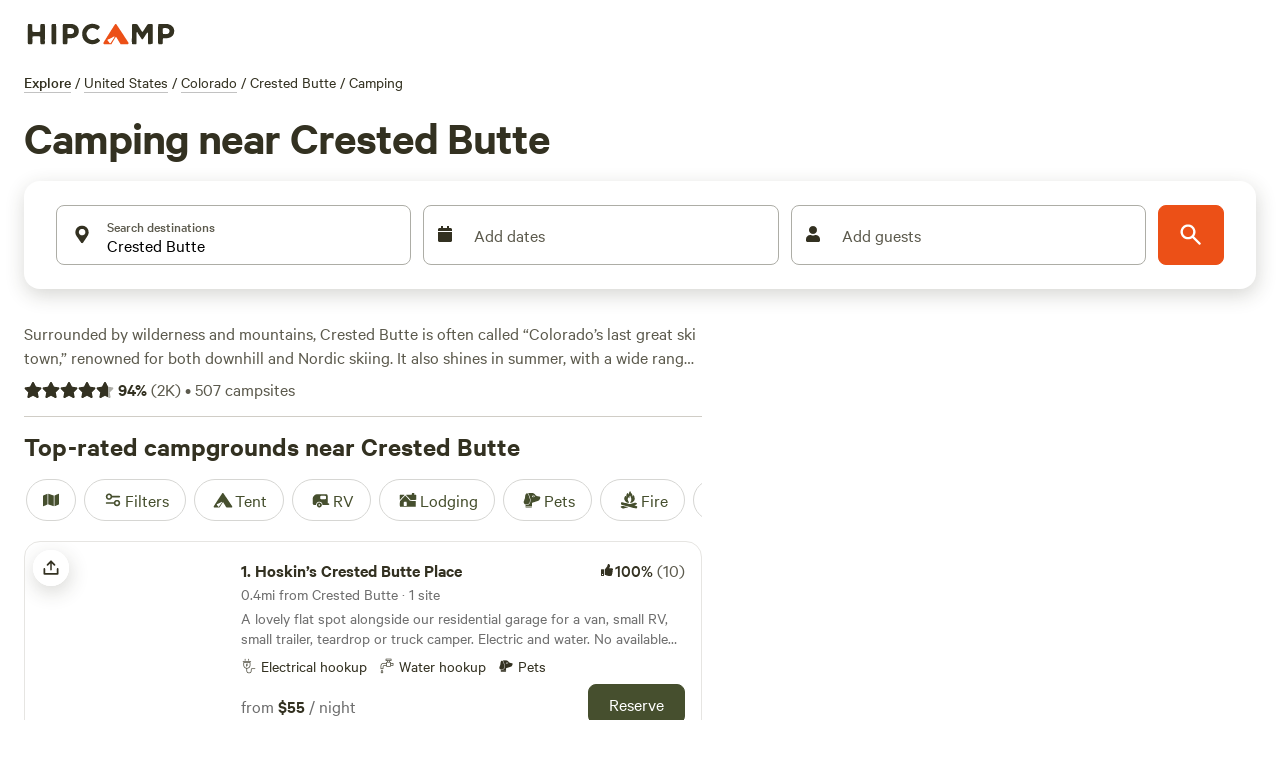

--- FILE ---
content_type: application/javascript; charset=utf-8
request_url: https://www.hipcamp.com/_next/static/UWE7KmkirCxajFnkRmouc/_buildManifest.js?dpl=dpl_5w3epn6gx4H1eM8xq5mRjn9M3vtk
body_size: 4389
content:
self.__BUILD_MANIFEST=function(s,e,a,t,c,n,i,d,r,o,u,h,p,l,b,f,k,j,g,m,I,v,_,w,A,U,S,x,L,B,C,G,P,q,y,T,F,D,E,M,N,z,H,J,K,O,Q,R,V,W,X,Y,Z,$,ss,se,sa,st,sc,sn,si,sd,sr,so,su,sh,sp,sl,sb,sf,sk,sj,sg,sm,sI,sv,s_,sw,sA,sU,sS,sx){return{__rewrites:{afterFiles:[],beforeFiles:[{has:t,source:"/:nextInternalLocale(__default|en\\-US|en\\-CA|en\\-AU|en\\-GB)/api/:path*",destination:t},{has:t,source:"/:nextInternalLocale(__default|en\\-US|en\\-CA|en\\-AU|en\\-GB)/coolcamping/hostmigration",destination:sl},{has:t,source:"/:nextInternalLocale(__default|en\\-US|en\\-CA|en\\-AU|en\\-GB)/coolcamping/campermigration",destination:sl},{has:t,source:"/:nextInternalLocale(__default|en\\-US|en\\-CA|en\\-AU|en\\-GB)/magic",destination:"/:nextInternalLocale/c/magic"}],fallback:[{has:t,source:"/:nextInternalLocale(__default|en\\-US|en\\-CA|en\\-AU|en\\-GB)/onboarding/:info*",destination:"/:nextInternalLocale/listing-configuration/:info*"},{has:t,source:"/:nextInternalLocale(__default|en\\-US|en\\-CA|en\\-AU|en\\-GB)/graphql",destination:t},{has:t,source:"/:nextInternalLocale(__default|en\\-US|en\\-CA|en\\-AU|en\\-GB)/packs/:path*",destination:t},{has:t,source:"/:nextInternalLocale(__default|en\\-US|en\\-CA|en\\-AU|en\\-GB)/assets/:path*",destination:t},{has:t,source:"/:nextInternalLocale(__default|en\\-US|en\\-CA|en\\-AU|en\\-GB)/journal",destination:t},{has:t,source:"/:nextInternalLocale(__default|en\\-US|en\\-CA|en\\-AU|en\\-GB)/journal/wp-content/:path*",destination:t},{has:t,source:"/:nextInternalLocale(__default|en\\-US|en\\-CA|en\\-AU|en\\-GB)/journal/wp-admin/:path*",destination:t},{has:t,source:"/:nextInternalLocale(__default|en\\-US|en\\-CA|en\\-AU|en\\-GB)/journal/wp-includes/:path*",destination:t},{has:t,source:"/:nextInternalLocale(__default|en\\-US|en\\-CA|en\\-AU|en\\-GB)/journal/sitemap.xml",destination:t},{has:t,source:"/:nextInternalLocale(__default|en\\-US|en\\-CA|en\\-AU|en\\-GB)/journal/default-sitemap.xml",destination:t},{has:t,source:"/:nextInternalLocale(__default|en\\-US|en\\-CA|en\\-AU|en\\-GB)/journal/addl-sitemap.xml",destination:t},{has:t,source:"/:nextInternalLocale(__default|en\\-US|en\\-CA|en\\-AU|en\\-GB)/journal/post-sitemap.xml",destination:t},{has:t,source:"/:nextInternalLocale(__default|en\\-US|en\\-CA|en\\-AU|en\\-GB)/journal/page-sitemap.xml",destination:t},{has:t,source:"/:nextInternalLocale(__default|en\\-US|en\\-CA|en\\-AU|en\\-GB)/journal/category-sitemap.xml",destination:t},{has:t,source:"/:nextInternalLocale(__default|en\\-US|en\\-CA|en\\-AU|en\\-GB)/journal/post_tag-sitemap.xml",destination:t},{has:t,source:"/:nextInternalLocale(__default|en\\-US|en\\-CA|en\\-AU|en\\-GB)/journal/:path*",destination:t},{has:t,source:"/:nextInternalLocale(__default|en\\-US|en\\-CA|en\\-AU|en\\-GB)/backcountry",destination:t},{has:t,source:"/:nextInternalLocale(__default|en\\-US|en\\-CA|en\\-AU|en\\-GB)/backcountry/:path*",destination:t},{has:t,source:"/:nextInternalLocale(__default|en\\-US|en\\-CA|en\\-AU|en\\-GB)/sitemaps/v2/:object",destination:t},{has:t,source:"/__default/:path*",destination:t},{has:t,source:"/:locale/:path*",destination:t}]},"/":[p,s,a,c,o,h,l,j,_,g,w,A,S,X,e,i,n,r,d,u,b,f,m,U,I,sb,v,"static/chunks/pages/index-39f32946a2c7ebf7.js"],"/404":["static/chunks/pages/404-bbdb7c22aeb9a218.js"],"/500":["static/chunks/pages/500-2722e7f9df597705.js"],"/_error":["static/chunks/pages/_error-0754a1ffe2702a1b.js"],"/add_a_review":[p,s,a,c,o,sf,e,i,n,r,d,u,b,f,I,y,"static/chunks/pages/add_a_review-a3c542f8536df649.js"],"/alerts":[p,s,a,c,o,h,k,l,j,_,g,w,A,x,C,e,i,n,r,d,u,b,f,m,U,I,v,"static/chunks/pages/alerts-c169b8c2b9910ea5.js"],"/alerts/[id]":[p,s,a,c,o,h,l,j,L,_,g,w,A,x,H,B,C,e,i,n,r,d,u,b,f,m,U,I,sk,"static/chunks/pages/alerts/[id]-c4417156eb8cd739.js"],"/bookings/[id]/modifications/extras":[s,a,c,o,sj,"static/chunks/3375-d32cdfe718d71c05.js",e,i,n,r,d,u,"static/chunks/pages/bookings/[id]/modifications/extras-1e6e0fa5f8aee8fd.js"],"/bookings/[id]/refund_request":[sg,"static/chunks/pages/bookings/[id]/refund_request-d188fdfed9936633.js"],"/bookings/[id]/support":[sg,"static/chunks/pages/bookings/[id]/support-45bff30de3c1acd0.js"],"/c/magic":[s,a,c,o,x,C,e,i,n,r,d,u,"static/chunks/pages/c/magic-7925a0998122e097.js"],"/camper_review/new/[reviewableType]/[reviewableId]":[s,Y,"static/chunks/pages/camper_review/new/[reviewableType]/[reviewableId]-4f8319c303d28abe.js"],"/camper_reviews/error":[e,"static/chunks/pages/camper_reviews/error-88b0103a3472feef.js"],"/camper_reviews/[reviewId]":[p,"static/chunks/11100001-227c915092d0091f.js",s,a,c,j,_,sf,"static/chunks/2666-0ec035e781d9d939.js","static/chunks/5700-5a9cec36bead9e4d.js",e,r,b,f,Y,"static/chunks/1089-6006b18626d901ab.js","static/chunks/pages/camper_reviews/[reviewId]-cc98f8ea8f877910.js"],"/camper_reviews/[reviewId]/feedback":["static/chunks/pages/camper_reviews/[reviewId]/feedback-dc032a39194e1e27.js"],"/camper_reviews/[reviewId]/qualities":["static/chunks/pages/camper_reviews/[reviewId]/qualities-9218babead9d0ff9.js"],"/camper_reviews/[reviewId]/review":["static/chunks/pages/camper_reviews/[reviewId]/review-fbd75165977fe113.js"],"/camper_reviews/[reviewId]/success":["static/chunks/pages/camper_reviews/[reviewId]/success-391a97ed96a7b93f.js"],"/campground/[maskedId]/photos":[s,a,h,k,l,e,E,sm,v,"static/chunks/pages/campground/[maskedId]/photos-35d1290bdfbf7f1d.js"],"/campground/[maskedId]/reviews/[[...reviewId]]":[s,a,c,h,k,l,Z,e,E,$,ss,v,"static/chunks/pages/campground/[maskedId]/reviews/[[...reviewId]]-6620fc03b16300e4.js"],"/campground/[...campgroundParams]":[p,G,s,a,c,o,h,k,l,j,L,_,g,w,A,S,x,J,K,B,C,M,T,se,e,n,r,u,b,f,m,U,I,y,N,"static/css/65e557555a923692.css","static/chunks/pages/campground/[...campgroundParams]-74f7a5163a85358b.js"],"/checkouts/[id]":[s,a,c,o,e,i,n,r,d,u,"static/chunks/pages/checkouts/[id]-0fc8ecb62d5f3317.js"],"/checkouts/[id]/extras":[s,a,c,o,h,x,O,sj,"static/chunks/5640-1de2dff6c6f8f8ab.js",e,i,n,r,d,u,Q,sa,"static/chunks/pages/checkouts/[id]/extras-24414af656a7f598.js"],"/checkouts/[id]/payment":[s,a,c,o,h,x,O,sI,"static/chunks/4229-9c1643678f459a35.js",e,i,n,r,d,u,Q,sa,"static/chunks/pages/checkouts/[id]/payment-7d61d8b612ea53ff.js"],"/checkouts/[id]/processing":[s,a,c,o,h,x,O,e,i,n,r,d,u,Q,sa,"static/chunks/pages/checkouts/[id]/processing-6c42e05ceeed6064.js"],"/checkouts/[id]/sign-up":[s,a,c,o,h,x,O,e,i,n,r,d,u,Q,"static/chunks/pages/checkouts/[id]/sign-up-71e80f73f2fc9dfa.js"],"/collections":[p,s,a,c,o,g,"static/chunks/8606-5f6ecfc1fa84b4f4.js",e,i,n,r,d,u,b,f,m,I,"static/chunks/pages/collections-76011302bbe0bc9d.js"],"/collections/camping/[slug]":[p,s,a,c,o,h,k,l,j,_,g,w,A,F,S,T,e,i,n,r,d,u,b,f,m,U,I,D,v,"static/chunks/pages/collections/camping/[slug]-f469bed11ff9e955.js"],"/d/[[...discoverParams]]":[p,"static/chunks/2619eb1e-0931457bb65537fd.js",s,a,c,o,h,k,l,j,_,g,w,A,F,S,x,B,C,T,e,i,n,r,u,b,f,m,U,I,D,N,R,st,v,"static/chunks/pages/d/[[...discoverParams]]-49dbccb769e69bd7.js"],"/dashboard/bookings":[s,a,c,"static/chunks/6184-47cbe6a7a805e54f.js",e,i,n,d,P,"static/chunks/pages/dashboard/bookings-63c6d7f55e6a05f7.js"],"/dashboard/discounts":[G,s,a,c,J,K,V,q,se,sc,sv,e,i,n,d,P,s_,"static/css/bd8109712aba7de0.css","static/chunks/pages/dashboard/discounts-2d358704635ffe20.js"],"/dashboard/properties/edit":["static/chunks/pages/dashboard/properties/edit-fbde11786b5dba1e.js"],"/dashboard/properties/overview":["static/chunks/pages/dashboard/properties/overview-776caab92dd5dd15.js"],"/dashboard/properties/[landId]/overview":[s,a,c,z,q,sn,e,i,n,d,P,W,si,"static/chunks/pages/dashboard/properties/[landId]/overview-4e012cb2bb24f0b3.js"],"/dashboard/properties/[landId]/sites/[status]":[s,a,c,z,q,sn,e,i,n,d,P,W,si,"static/chunks/pages/dashboard/properties/[landId]/sites/[status]-3ecf8ee174c8ef45.js"],"/dashboard/properties/[landId]/sites/[[...slug]]":[s,a,c,z,q,sn,e,i,n,d,P,W,si,"static/chunks/pages/dashboard/properties/[landId]/sites/[[...slug]]-6b9a4a182868f857.js"],"/dashboard/properties/[landId]/[layout]/[[...sectionInfo]]":[p,G,"static/chunks/1bfc9850-12cbc84271fe5a76.js","static/chunks/210f95f9-455cef075e7ae588.js",s,a,c,L,J,K,B,V,q,se,sd,sc,sv,sI,"static/css/4097a808b8a5e9bd.css","static/chunks/788-656a8b4ad9d46f1e.js",e,i,n,r,d,b,f,sr,so,"static/chunks/pages/dashboard/properties/[landId]/[layout]/[[...sectionInfo]]-d7c8d1ee6be21429.js"],"/dashboard/scheduled_messages":[s,a,c,q,e,i,n,d,P,"static/chunks/pages/dashboard/scheduled_messages-203bc7991c8ea3d9.js"],"/dashboard/sites":["static/chunks/pages/dashboard/sites-035fcc3d7e57fb17.js"],"/dashboard/sites/edit":["static/chunks/pages/dashboard/sites/edit-a5a845c20ffcaf8e.js"],"/dashboard/sites/[listingId]/edit":[p,s,a,c,j,L,B,q,sd,e,i,n,d,sr,P,W,so,sw,"static/chunks/pages/dashboard/sites/[listingId]/edit-d2ff17b4a339c1a4.js"],"/dashboard/sites/[listingId]/new":[p,s,a,c,j,L,B,q,sd,e,i,n,d,sr,P,W,so,sw,"static/chunks/pages/dashboard/sites/[listingId]/new-d32bf8281d17064d.js"],"/inbox/[[...conversationId]]":[s,a,c,o,V,sc,"static/chunks/2603-fdd6537883b09b2a.js",e,i,n,r,d,u,P,s_,"static/chunks/pages/inbox/[[...conversationId]]-eefa42226f26bf6a.js"],"/land/[landIdSegments]":[p,G,s,a,c,o,h,k,l,j,_,g,w,A,F,S,J,K,z,H,V,su,sA,M,"static/chunks/5429-938cadeb4086558f.js",X,e,n,r,u,b,f,m,U,I,D,sU,y,st,"static/css/5475b1536f869441.css","static/chunks/pages/land/[landIdSegments]-1fabbf4569211dfd.js"],"/land/[landIdSegments]/photos/categories":[s,a,h,k,l,S,H,"static/chunks/6548-e35b1363b181a5ec.js",e,E,"static/css/3ef839e7cca05e89.css","static/chunks/pages/land/[landIdSegments]/photos/categories-acde3e6da25bd63e.js"],"/land/[landIdSegments]/reviews/[[...reviewId]]":[s,a,c,h,k,l,S,Z,e,E,$,ss,v,"static/chunks/pages/land/[landIdSegments]/reviews/[[...reviewId]]-f0bf0fdab2e53457.js"],"/land/[landIdSegments]/sites/[siteId]":[p,G,s,a,c,o,h,k,l,j,_,g,w,A,F,S,J,K,z,H,V,su,sA,M,e,n,r,u,b,f,m,U,D,sU,"static/css/d6050077ed58ccf2.css","static/chunks/pages/land/[landIdSegments]/sites/[siteId]-32f54561dadad8b5.js"],"/land/[landIdSegments]/sites/[siteId]/photos":[s,a,h,k,l,S,e,E,sm,v,"static/chunks/pages/land/[landIdSegments]/sites/[siteId]/photos-027ae272161641d7.js"],"/lists":[s,a,c,o,e,i,n,r,d,u,"static/chunks/3992-19af36bb6f546272.js",sS,"static/chunks/pages/lists-cc4b94aa1b2f96e8.js"],"/lists/alerts":[s,a,c,o,e,i,n,r,d,u,sS,"static/chunks/pages/lists/alerts-9679d8f28762c862.js"],"/lists/[savedListId]":[p,G,s,a,c,o,h,k,l,j,L,_,g,w,A,F,B,M,e,i,n,r,d,u,b,f,m,U,I,D,y,sh,sx,v,"static/chunks/pages/lists/[savedListId]-32066c45f52ea287.js"],"/maintenance":["static/chunks/pages/maintenance-78d8dbb15ab82500.js"],"/national-park/[[...publicAreaParams]]":[p,s,a,c,o,h,k,l,j,_,g,w,A,S,x,C,T,e,i,n,r,d,u,b,f,m,U,I,N,R,sp,v,"static/chunks/pages/national-park/[[...publicAreaParams]]-4ead516f2ae29d41.js"],"/near-me/robot/[filter]":[p,s,a,c,o,h,l,j,_,g,w,A,S,e,i,n,r,d,u,b,f,m,U,I,v,"static/chunks/pages/near-me/robot/[filter]-10f827882d95f995.js"],"/near-me/[filter]":[p,s,a,c,o,h,k,l,j,_,g,w,A,S,x,C,T,e,i,n,r,d,u,b,f,m,U,I,N,R,st,v,"static/chunks/pages/near-me/[filter]-d9b27830cbcda09f.js"],"/p/[maskedId]/review":[s,e,Y,"static/chunks/pages/p/[maskedId]/review-9d6b263ab3a03646.js"],"/p/[maskedId]/reviews/[[...reviewId]]":[s,a,c,h,k,l,Z,e,E,$,ss,v,"static/chunks/pages/p/[maskedId]/reviews/[[...reviewId]]-ce3d249f3531916d.js"],"/p/[[...publicLandParams]]":[p,s,a,c,o,h,k,l,j,_,g,w,A,S,x,C,T,e,i,n,r,d,u,b,f,m,U,I,N,R,sp,v,"static/chunks/pages/p/[[...publicLandParams]]-9d66f885d0c98f0a.js"],"/places/[[...poiParams]]":[p,s,a,c,o,h,l,j,L,_,g,w,A,H,B,X,e,i,n,r,d,u,b,f,m,U,I,y,sk,"static/chunks/pages/places/[[...poiParams]]-98cbd0acbf3398e9.js"],"/question/[questionIdSegments]":[s,a,c,o,x,C,e,i,n,r,d,u,"static/chunks/pages/question/[questionIdSegments]-0b538df7588a5a24.js"],"/reservations/[id]":[s,a,c,L,n,"static/chunks/pages/reservations/[id]-f595982082a6fc8a.js"],"/reservations/[id]/confirmation":[G,s,h,e,"static/chunks/pages/reservations/[id]/confirmation-5764f1226de73e28.js"],"/reservations/[id]/invite":[s,a,c,o,h,x,O,e,i,n,r,d,u,Q,"static/chunks/pages/reservations/[id]/invite-087612dc23526b9e.js"],"/saves":[p,G,s,a,c,o,h,k,l,j,L,_,g,w,A,F,B,M,e,i,n,r,d,u,b,f,m,U,I,D,y,sh,sx,v,"static/chunks/pages/saves-5afbea297f73397a.js"],"/search/[[...merchandisedSlug]]":[p,G,s,a,c,o,h,k,l,L,g,F,S,B,su,"static/chunks/352-67e8c391384a1ec1.js",e,i,n,r,d,u,b,f,m,I,D,y,sh,v,"static/chunks/pages/search/[[...merchandisedSlug]]-2dc0733983cb6932.js"],"/sitemap":[s,a,c,o,e,i,n,r,d,u,sb,"static/chunks/pages/sitemap-9990f390d266f2d6.js"],"/state-park/[[...publicAreaParams]]":[p,s,a,c,o,h,k,l,j,_,g,w,A,S,x,C,T,e,i,n,r,d,u,b,f,m,U,I,N,R,sp,v,"static/chunks/pages/state-park/[[...publicAreaParams]]-2e664cc2749deeae.js"],"/trip-stories/[uuid]":[p,s,k,l,L,z,B,M,"static/chunks/3503-1076e4da73225970.js",e,n,r,b,f,"static/chunks/5547-e15a4e8db41c9ffa.js","static/chunks/7885-697fa528df4f9fef.js",v,"static/chunks/pages/trip-stories/[uuid]-8002f626d261cb14.js"],sortedPages:["/","/404","/500","/_app","/_error","/add_a_review","/alerts","/alerts/[id]","/bookings/[id]/modifications/extras","/bookings/[id]/refund_request","/bookings/[id]/support","/c/magic","/camper_review/new/[reviewableType]/[reviewableId]","/camper_reviews/error","/camper_reviews/[reviewId]","/camper_reviews/[reviewId]/feedback","/camper_reviews/[reviewId]/qualities","/camper_reviews/[reviewId]/review","/camper_reviews/[reviewId]/success","/campground/[maskedId]/photos","/campground/[maskedId]/reviews/[[...reviewId]]","/campground/[...campgroundParams]","/checkouts/[id]","/checkouts/[id]/extras","/checkouts/[id]/payment","/checkouts/[id]/processing","/checkouts/[id]/sign-up","/collections","/collections/camping/[slug]","/d/[[...discoverParams]]","/dashboard/bookings","/dashboard/discounts","/dashboard/properties/edit","/dashboard/properties/overview","/dashboard/properties/[landId]/overview","/dashboard/properties/[landId]/sites/[status]","/dashboard/properties/[landId]/sites/[[...slug]]","/dashboard/properties/[landId]/[layout]/[[...sectionInfo]]","/dashboard/scheduled_messages","/dashboard/sites","/dashboard/sites/edit","/dashboard/sites/[listingId]/edit","/dashboard/sites/[listingId]/new","/inbox/[[...conversationId]]","/land/[landIdSegments]","/land/[landIdSegments]/photos/categories","/land/[landIdSegments]/reviews/[[...reviewId]]","/land/[landIdSegments]/sites/[siteId]","/land/[landIdSegments]/sites/[siteId]/photos","/lists","/lists/alerts","/lists/[savedListId]","/maintenance","/national-park/[[...publicAreaParams]]","/near-me/robot/[filter]","/near-me/[filter]","/p/[maskedId]/review","/p/[maskedId]/reviews/[[...reviewId]]","/p/[[...publicLandParams]]","/places/[[...poiParams]]","/question/[questionIdSegments]","/reservations/[id]","/reservations/[id]/confirmation","/reservations/[id]/invite","/saves","/search/[[...merchandisedSlug]]","/sitemap","/state-park/[[...publicAreaParams]]","/trip-stories/[uuid]"]}}("static/chunks/5675-fa542925032c52fb.js","static/chunks/9279-3e0cfe3dd2acbc77.js","static/chunks/9962-310de7f246b5a4bc.js",void 0,"static/chunks/992-9823bc22597aeeeb.js","static/chunks/5670-7652d7b7fe831648.js","static/chunks/5452-9edb0484254eb187.js","static/chunks/5921-68ef6305d23e0bc1.js","static/chunks/5993-7316aace76ab36f9.js","static/chunks/279-067a1fa8bf4a601d.js","static/chunks/6725-80a6d7e498053cae.js","static/chunks/9182-92419b0c28cc45dc.js","static/chunks/2c796e83-4e81635b01c1661d.js","static/chunks/198-b9feb28e2a2a0df1.js","static/chunks/9237-f8926640bc5c1c44.js","static/chunks/6592-93b91651f248595b.js","static/chunks/7557-cbadc364e81af259.js","static/chunks/5903-e0bbabb2301aae50.js","static/chunks/7352-eee27a4a6e05442f.js","static/chunks/4548-94852a492d6bb154.js","static/chunks/7982-827d6ec1aa043a0d.js","static/css/ae4ed9c503fd1e33.css","static/chunks/2721-df6db4a8a8f8a008.js","static/chunks/3046-16834918b27d47f0.js","static/chunks/2586-8fa4051d2234fb91.js","static/chunks/3362-c234a2e5ec9b64c9.js","static/chunks/7634-4137ffe087a99ad6.js","static/chunks/8234-21338effbde07a96.js","static/chunks/3403-32144c928e0747d2.js","static/css/355e76aeb35a7134.css","static/chunks/2344-116d806720f20a2c.js","static/chunks/75fc9c18-a8c9805be41684e2.js","static/chunks/1005-0b195a664cea57e9.js","static/chunks/8414-f2936fd8d6a4b412.js","static/chunks/2622-4663ec093754f93b.js","static/chunks/1003-3197d40c71281ecf.js","static/chunks/9048-87fbf9f1f1a653d9.js","static/chunks/5922-9b6372dbeb8c7151.js","static/chunks/3401-a12316ee2c748d20.js","static/chunks/9725-4acecb3882ff2d0f.js","static/chunks/2876-e066f105cea42e67.js","static/chunks/2454-3cf031a9c6d6cfb0.js","static/chunks/451-74020fd05aee8764.js","static/chunks/3998-2fe858084dda4405.js","static/chunks/6089-e82bd036819f7df8.js","static/chunks/2066-121fa12101bdf926.js","static/chunks/6919-fec245f519ca41ed.js","static/chunks/1897-57dab4b017c20dca.js","static/chunks/1033-c75e4c5fc583579a.js","static/chunks/9900-5503b5c7f2f85b6f.js","static/chunks/3420-80c476a4b228c217.js","static/chunks/576-d96924e2df944edf.js","static/chunks/2943-d4d5d24fdd801577.js","static/chunks/5365-3a270d9059028a07.js","static/chunks/9603-058f2089a9f7a2e5.js","static/chunks/6141-3a2e14fface429e4.js","static/chunks/7514-2dad08a30c70b367.js","static/chunks/2544-81ebd55a0211c516.js","static/chunks/254-39b99ff4728541ae.js","static/chunks/1202-4cba7931b7bd1347.js","static/chunks/6451-30d440e90cb0bc22.js","static/chunks/304-64c88938c04c6323.js","static/chunks/3402-024807c9eadd964c.js","static/chunks/9075-f79c6f96ac1ce872.js","static/chunks/6490-2a1098763549be54.js","static/chunks/1651-82201a9c7d391d63.js","static/chunks/5949-c204e5ee8c567cb4.js","/:nextInternalLocale","static/chunks/3750-a732bc60215b567e.js","static/chunks/5939-7b455e263ac15fba.js","static/css/bc3a21510387674b.css","static/chunks/3510-0f8d7adb11d3691e.js","static/chunks/4796-521c39aa6b227cb5.js","static/chunks/4430-7628919722f18479.js","static/chunks/1383-084cb16f0d9e424e.js","static/chunks/7333-ae12a4ab24dd2041.js","static/chunks/8548-29d59ba1017115d0.js","static/chunks/8760-27501ad605e12998.js","static/chunks/8542-b3ba920ecf523eea.js","static/chunks/8655-23b685253835451c.js","static/chunks/2986-81b9e5f1d0a7716e.js","static/chunks/7283-a565e9a5c8c812cc.js"),self.__BUILD_MANIFEST_CB&&self.__BUILD_MANIFEST_CB();

--- FILE ---
content_type: application/javascript; charset=utf-8
request_url: https://www.hipcamp.com/_next/static/chunks/9182-92419b0c28cc45dc.js?dpl=dpl_5w3epn6gx4H1eM8xq5mRjn9M3vtk
body_size: 3322
content:
(self.webpackChunk_N_E=self.webpackChunk_N_E||[]).push([[9182],{66337:function(){!function(){"use strict";if("object"==typeof window){if("IntersectionObserver"in window&&"IntersectionObserverEntry"in window&&"intersectionRatio"in window.IntersectionObserverEntry.prototype){"isIntersecting"in window.IntersectionObserverEntry.prototype||Object.defineProperty(window.IntersectionObserverEntry.prototype,"isIntersecting",{get:function(){return this.intersectionRatio>0}});return}var t=window.document,e=[];i.prototype.THROTTLE_TIMEOUT=100,i.prototype.POLL_INTERVAL=null,i.prototype.USE_MUTATION_OBSERVER=!0,i.prototype.observe=function(t){if(!this._observationTargets.some(function(e){return e.element==t})){if(!(t&&1==t.nodeType))throw Error("target must be an Element");this._registerInstance(),this._observationTargets.push({element:t,entry:null}),this._monitorIntersections(),this._checkForIntersections()}},i.prototype.unobserve=function(t){this._observationTargets=this._observationTargets.filter(function(e){return e.element!=t}),this._observationTargets.length||(this._unmonitorIntersections(),this._unregisterInstance())},i.prototype.disconnect=function(){this._observationTargets=[],this._unmonitorIntersections(),this._unregisterInstance()},i.prototype.takeRecords=function(){var t=this._queuedEntries.slice();return this._queuedEntries=[],t},i.prototype._initThresholds=function(t){var e=t||[0];return Array.isArray(e)||(e=[e]),e.sort().filter(function(t,e,n){if("number"!=typeof t||isNaN(t)||t<0||t>1)throw Error("threshold must be a number between 0 and 1 inclusively");return t!==n[e-1]})},i.prototype._parseRootMargin=function(t){var e=(t||"0px").split(/\s+/).map(function(t){var e=/^(-?\d*\.?\d+)(px|%)$/.exec(t);if(!e)throw Error("rootMargin must be specified in pixels or percent");return{value:parseFloat(e[1]),unit:e[2]}});return e[1]=e[1]||e[0],e[2]=e[2]||e[0],e[3]=e[3]||e[1],e},i.prototype._monitorIntersections=function(){!this._monitoringIntersections&&(this._monitoringIntersections=!0,this.POLL_INTERVAL?this._monitoringInterval=setInterval(this._checkForIntersections,this.POLL_INTERVAL):(r(window,"resize",this._checkForIntersections,!0),r(t,"scroll",this._checkForIntersections,!0),this.USE_MUTATION_OBSERVER&&"MutationObserver"in window&&(this._domObserver=new MutationObserver(this._checkForIntersections),this._domObserver.observe(t,{attributes:!0,childList:!0,characterData:!0,subtree:!0}))))},i.prototype._unmonitorIntersections=function(){this._monitoringIntersections&&(this._monitoringIntersections=!1,clearInterval(this._monitoringInterval),this._monitoringInterval=null,o(window,"resize",this._checkForIntersections,!0),o(t,"scroll",this._checkForIntersections,!0),this._domObserver&&(this._domObserver.disconnect(),this._domObserver=null))},i.prototype._checkForIntersections=function(){var t=this._rootIsInDom(),e=t?this._getRootRect():c();this._observationTargets.forEach(function(i){var r=i.element,o=s(r),c=this._rootContainsTarget(r),h=i.entry,u=t&&c&&this._computeTargetAndRootIntersection(r,e),a=i.entry=new n({time:window.performance&&performance.now&&performance.now(),target:r,boundingClientRect:o,rootBounds:e,intersectionRect:u});h?t&&c?this._hasCrossedThreshold(h,a)&&this._queuedEntries.push(a):h&&h.isIntersecting&&this._queuedEntries.push(a):this._queuedEntries.push(a)},this),this._queuedEntries.length&&this._callback(this.takeRecords(),this)},i.prototype._computeTargetAndRootIntersection=function(e,n){if("none"!=window.getComputedStyle(e).display){for(var i=s(e),r=u(e),o=!1;!o;){var c=null,h=1==r.nodeType?window.getComputedStyle(r):{};if("none"==h.display)return;if(r==this.root||r==t?(o=!0,c=n):r!=t.body&&r!=t.documentElement&&"visible"!=h.overflow&&(c=s(r)),c&&!(i=function(t,e){var n=Math.max(t.top,e.top),i=Math.min(t.bottom,e.bottom),r=Math.max(t.left,e.left),o=Math.min(t.right,e.right),s=o-r,c=i-n;return s>=0&&c>=0&&{top:n,bottom:i,left:r,right:o,width:s,height:c}}(c,i)))break;r=u(r)}return i}},i.prototype._getRootRect=function(){var e;if(this.root)e=s(this.root);else{var n=t.documentElement,i=t.body;e={top:0,left:0,right:n.clientWidth||i.clientWidth,width:n.clientWidth||i.clientWidth,bottom:n.clientHeight||i.clientHeight,height:n.clientHeight||i.clientHeight}}return this._expandRectByRootMargin(e)},i.prototype._expandRectByRootMargin=function(t){var e=this._rootMarginValues.map(function(e,n){return"px"==e.unit?e.value:e.value*(n%2?t.width:t.height)/100}),n={top:t.top-e[0],right:t.right+e[1],bottom:t.bottom+e[2],left:t.left-e[3]};return n.width=n.right-n.left,n.height=n.bottom-n.top,n},i.prototype._hasCrossedThreshold=function(t,e){var n=t&&t.isIntersecting?t.intersectionRatio||0:-1,i=e.isIntersecting?e.intersectionRatio||0:-1;if(n!==i)for(var r=0;r<this.thresholds.length;r++){var o=this.thresholds[r];if(o==n||o==i||o<n!=o<i)return!0}},i.prototype._rootIsInDom=function(){return!this.root||h(t,this.root)},i.prototype._rootContainsTarget=function(e){return h(this.root||t,e)},i.prototype._registerInstance=function(){0>e.indexOf(this)&&e.push(this)},i.prototype._unregisterInstance=function(){var t=e.indexOf(this);-1!=t&&e.splice(t,1)},window.IntersectionObserver=i,window.IntersectionObserverEntry=n}function n(t){this.time=t.time,this.target=t.target,this.rootBounds=t.rootBounds,this.boundingClientRect=t.boundingClientRect,this.intersectionRect=t.intersectionRect||c(),this.isIntersecting=!!t.intersectionRect;var e=this.boundingClientRect,n=e.width*e.height,i=this.intersectionRect,r=i.width*i.height;n?this.intersectionRatio=Number((r/n).toFixed(4)):this.intersectionRatio=this.isIntersecting?1:0}function i(t,e){var n,i,r,o=e||{};if("function"!=typeof t)throw Error("callback must be a function");if(o.root&&1!=o.root.nodeType)throw Error("root must be an Element");this._checkForIntersections=(n=this._checkForIntersections.bind(this),i=this.THROTTLE_TIMEOUT,r=null,function(){r||(r=setTimeout(function(){n(),r=null},i))}),this._callback=t,this._observationTargets=[],this._queuedEntries=[],this._rootMarginValues=this._parseRootMargin(o.rootMargin),this.thresholds=this._initThresholds(o.threshold),this.root=o.root||null,this.rootMargin=this._rootMarginValues.map(function(t){return t.value+t.unit}).join(" ")}function r(t,e,n,i){"function"==typeof t.addEventListener?t.addEventListener(e,n,i||!1):"function"==typeof t.attachEvent&&t.attachEvent("on"+e,n)}function o(t,e,n,i){"function"==typeof t.removeEventListener?t.removeEventListener(e,n,i||!1):"function"==typeof t.detatchEvent&&t.detatchEvent("on"+e,n)}function s(t){var e;try{e=t.getBoundingClientRect()}catch(t){}return e?(e.width&&e.height||(e={top:e.top,right:e.right,bottom:e.bottom,left:e.left,width:e.right-e.left,height:e.bottom-e.top}),e):c()}function c(){return{top:0,bottom:0,left:0,right:0,width:0,height:0}}function h(t,e){for(var n=e;n;){if(n==t)return!0;n=u(n)}return!1}function u(t){var e=t.parentNode;return e&&11==e.nodeType&&e.host?e.host:e&&e.assignedSlot?e.assignedSlot.parentNode:e}}()},23279:function(t,e,n){var i=n(13218),r=n(7771),o=n(14841),s=Math.max,c=Math.min;t.exports=function(t,e,n){var h,u,a,l,d,f,p=0,g=!1,v=!1,m=!0;if("function"!=typeof t)throw TypeError("Expected a function");function _(e){var n=h,i=u;return h=u=void 0,p=e,l=t.apply(i,n)}function b(t){var n=t-f,i=t-p;return void 0===f||n>=e||n<0||v&&i>=a}function y(){var t,n,i,o=r();if(b(o))return w(o);d=setTimeout(y,(t=o-f,n=o-p,i=e-t,v?c(i,a-n):i))}function w(t){return(d=void 0,m&&h)?_(t):(h=u=void 0,l)}function I(){var t,n=r(),i=b(n);if(h=arguments,u=this,f=n,i){if(void 0===d)return p=t=f,d=setTimeout(y,e),g?_(t):l;if(v)return clearTimeout(d),d=setTimeout(y,e),_(f)}return void 0===d&&(d=setTimeout(y,e)),l}return e=o(e)||0,i(n)&&(g=!!n.leading,a=(v="maxWait"in n)?s(o(n.maxWait)||0,e):a,m="trailing"in n?!!n.trailing:m),I.cancel=function(){void 0!==d&&clearTimeout(d),p=0,h=f=u=d=void 0},I.flush=function(){return void 0===d?l:w(r())},I}},7771:function(t,e,n){var i=n(55639);t.exports=function(){return i.Date.now()}},97650:function(t,e,n){"use strict";let i;n.d(e,{YD:function(){return h}});var r=n(67294);let o=new Map,s=new WeakMap,c=0;function h({threshold:t,delay:e,trackVisibility:n,rootMargin:h,root:u,triggerOnce:a,skip:l,initialInView:d,fallbackInView:f,onChange:p}={}){var g;let[v,m]=r.useState(null),_=r.useRef(),[b,y]=r.useState({inView:!!d,entry:void 0});_.current=p,r.useEffect(()=>{let r;if(!l&&v)return r=function(t,e,n={},r=i){if(void 0===window.IntersectionObserver&&void 0!==r){let i=t.getBoundingClientRect();return e(r,{isIntersecting:r,target:t,intersectionRatio:"number"==typeof n.threshold?n.threshold:0,time:0,boundingClientRect:i,intersectionRect:i,rootBounds:i}),()=>{}}let{id:h,observer:u,elements:a}=function(t){let e=Object.keys(t).sort().filter(e=>void 0!==t[e]).map(e=>{var n;return`${e}_${"root"===e?(n=t.root)?(s.has(n)||(c+=1,s.set(n,c.toString())),s.get(n)):"0":t[e]}`}).toString(),n=o.get(e);if(!n){let i;let r=new Map,s=new IntersectionObserver(e=>{e.forEach(e=>{var n;let o=e.isIntersecting&&i.some(t=>e.intersectionRatio>=t);t.trackVisibility&&void 0===e.isVisible&&(e.isVisible=o),null==(n=r.get(e.target))||n.forEach(t=>{t(o,e)})})},t);i=s.thresholds||(Array.isArray(t.threshold)?t.threshold:[t.threshold||0]),n={id:e,observer:s,elements:r},o.set(e,n)}return n}(n),l=a.get(t)||[];return a.has(t)||a.set(t,l),l.push(e),u.observe(t),function(){l.splice(l.indexOf(e),1),0===l.length&&(a.delete(t),u.unobserve(t)),0===a.size&&(u.disconnect(),o.delete(h))}}(v,(t,e)=>{y({inView:t,entry:e}),_.current&&_.current(t,e),e.isIntersecting&&a&&r&&(r(),r=void 0)},{root:u,rootMargin:h,threshold:t,trackVisibility:n,delay:e},f),()=>{r&&r()}},[Array.isArray(t)?t.toString():t,v,u,h,a,l,n,f,e]);let w=null==(g=b.entry)?void 0:g.target,I=r.useRef();v||!w||a||l||I.current===w||(I.current=w,y({inView:!!d,entry:void 0}));let E=[m,b.inView,b.entry];return E.ref=E[0],E.inView=E[1],E.entry=E[2],E}}}]);

--- FILE ---
content_type: application/javascript; charset=utf-8
request_url: https://www.hipcamp.com/_next/static/chunks/pages/d/%5B%5B...discoverParams%5D%5D-49dbccb769e69bd7.js?dpl=dpl_5w3epn6gx4H1eM8xq5mRjn9M3vtk
body_size: 29923
content:
(self.webpackChunk_N_E=self.webpackChunk_N_E||[]).push([[9994,8627,7647,5921],{58214:function(e,t,n){"use strict";var i=this&&this.__createBinding||(Object.create?function(e,t,n,i){void 0===i&&(i=n);var l=Object.getOwnPropertyDescriptor(t,n);(!l||("get"in l?!t.__esModule:l.writable||l.configurable))&&(l={enumerable:!0,get:function(){return t[n]}}),Object.defineProperty(e,i,l)}:function(e,t,n,i){void 0===i&&(i=n),e[i]=t[n]}),l=this&&this.__setModuleDefault||(Object.create?function(e,t){Object.defineProperty(e,"default",{enumerable:!0,value:t})}:function(e,t){e.default=t}),r=this&&this.__importStar||function(e){if(e&&e.__esModule)return e;var t={};if(null!=e)for(var n in e)"default"!==n&&Object.prototype.hasOwnProperty.call(e,n)&&i(t,e,n);return l(t,e),t},o=this&&this.__importDefault||function(e){return e&&e.__esModule?e:{default:e}};Object.defineProperty(t,"__esModule",{value:!0});var a=o(n(27361)),s=r(n(67294)),d=n(186);t.default=function(e){var t=(0,d.useTheme)(),n=(0,a.default)(t,"colors.".concat(e.color));return s.createElement("svg",{width:e.size||"24px",height:e.size||"24px",viewBox:"0 0 24 24",fill:n||e.color,xmlns:"http://www.w3.org/2000/svg",style:{padding:"2px",alignSelf:"center"},color:n||e.color},s.createElement("path",{d:"M15.7071 12.7071L11.7071 16.7071C11.3166 17.0976 10.6834 17.0976 10.2929 16.7071C9.90237 16.3166 9.90237 15.6834 10.2929 15.2929L13.5858 12L10.2929 8.70711C9.90237 8.31658 9.90237 7.68342 10.2929 7.29289C10.6834 6.90237 11.3166 6.90237 11.7071 7.29289L15.7071 11.2929C16.0976 11.6834 16.0976 12.3166 15.7071 12.7071Z",fill:"currentColor"}))}},32905:function(e,t,n){"use strict";var i=this&&this.__createBinding||(Object.create?function(e,t,n,i){void 0===i&&(i=n);var l=Object.getOwnPropertyDescriptor(t,n);(!l||("get"in l?!t.__esModule:l.writable||l.configurable))&&(l={enumerable:!0,get:function(){return t[n]}}),Object.defineProperty(e,i,l)}:function(e,t,n,i){void 0===i&&(i=n),e[i]=t[n]}),l=this&&this.__setModuleDefault||(Object.create?function(e,t){Object.defineProperty(e,"default",{enumerable:!0,value:t})}:function(e,t){e.default=t}),r=this&&this.__importStar||function(e){if(e&&e.__esModule)return e;var t={};if(null!=e)for(var n in e)"default"!==n&&Object.prototype.hasOwnProperty.call(e,n)&&i(t,e,n);return l(t,e),t};Object.defineProperty(t,"__esModule",{value:!0});var o=r(n(67294));t.default=function(e){return o.createElement("svg",{width:e.size||"24px",height:e.size||"24px",viewBox:"0 0 24 24",fill:"none",xmlns:"http://www.w3.org/2000/svg",style:{padding:"2px",alignSelf:"center"}},o.createElement("path",{d:"M18.6757 21.8248C14.6366 21.9392 10.7199 21.9221 6.80668 21.7803C5.69906 21.7411 4.60504 21.6779 3.49742 21.7889C2.83557 21.8555 2.60929 21.5925 2.5038 20.9041C2.37109 20.0432 2.37449 19.1823 2.41362 18.3146C2.43404 17.8517 2.6178 17.5972 3.08399 17.4674C3.78157 17.2743 3.76286 17.2419 3.8105 16.533C3.90067 15.1734 3.75944 13.8052 3.96872 12.4523C4.04018 11.9911 3.62844 11.9126 3.43788 11.6598C3.25412 11.4172 3.06868 11.5385 2.87472 11.6564C2.51402 11.8767 2.21626 11.7264 1.97296 11.4548C1.73647 11.19 1.76199 10.8655 1.93213 10.5871C2.18904 10.1686 2.41534 9.72277 2.81177 9.40164C3.05847 9.20009 3.23032 8.98828 3.06698 8.60908C2.95809 8.35628 3.07889 8.0659 3.25413 7.82847C3.66077 7.27675 4.15589 6.81043 4.68503 6.38341C5.00149 6.12719 5.36898 6.13232 5.73649 6.26897C6.53785 6.56789 7.32221 7.67816 7.31881 8.56979C7.31881 9.03269 7.50767 9.40848 7.72034 9.78426C7.90239 10.1088 8.09295 10.4282 8.16782 10.7989C8.32435 11.5709 7.87346 12.0065 7.11463 11.8015C6.82879 11.7247 6.5821 11.53 6.27755 11.8255C5.99511 12.0988 5.80625 12.3499 5.82497 12.7769C5.8726 13.8906 5.84197 15.0043 5.94406 16.1179C5.97128 16.422 6.07507 16.5125 6.33369 16.4391C7.19971 16.1948 8.08445 16.0821 8.97769 16.0155C9.29245 15.9915 9.45748 15.8378 9.62592 15.5833C10.2401 14.6541 10.8833 13.7471 11.5196 12.8332C11.6421 12.6556 11.7663 12.4728 11.9211 12.3259C12.2852 11.9758 12.4962 11.998 12.7974 12.4318C13.466 13.3952 14.1347 14.3586 14.771 15.3425C15.0364 15.7524 15.3223 15.9078 15.831 15.8754C16.6579 15.8242 17.4881 15.8754 18.2997 16.1333C18.965 16.3451 18.9905 16.3058 19.0041 15.5696C19.0228 14.5174 19.0296 13.467 18.9395 12.4165C18.9156 12.1449 18.8408 12.1073 18.6179 12.1449C18.4971 12.1654 18.332 12.22 18.2572 12.1637C17.7995 11.8289 17.3282 11.5966 16.7446 11.5077C16.3925 11.4548 16.3363 11.0107 16.3993 10.6503C16.4792 10.1771 16.7106 9.78597 17.0458 9.44435C17.238 9.24962 17.4235 9.05831 17.221 8.72181C16.9692 8.30845 17.2091 7.92754 17.4626 7.61837C17.8727 7.1179 18.3338 6.67379 18.8884 6.31167C19.3512 6.00933 19.7595 5.98542 20.1611 6.2963C20.9165 6.88047 21.7298 7.45098 21.5988 8.59883C21.5664 8.87725 21.7349 9.06685 21.8608 9.27354C22.1721 9.79109 22.2861 10.3667 22.3219 10.9543C22.3695 11.7725 22.036 12.0373 21.2738 11.7708C20.9607 11.6615 20.8825 11.7366 20.8859 12.0253C20.8995 13.1082 20.9131 14.1912 20.9318 15.2741C20.9386 15.6141 21.0373 15.9693 20.9624 16.2888C20.8484 16.7773 21.0152 16.9823 21.4661 17.0403C21.7961 17.083 21.9765 17.2863 21.968 17.6006C21.934 18.7775 22.1824 19.9458 22.053 21.1261C21.9867 21.7376 21.9135 21.8213 21.3334 21.8248C20.4078 21.8316 19.4822 21.8248 18.6809 21.8248H18.6757Z",fill:"#333121"}),o.createElement("path",{d:"M11.0858 10.8194C10.8714 10.7903 10.7897 10.652 10.7285 10.5153C10.4137 9.80817 9.8965 9.41872 9.11045 9.32136C8.62895 9.26158 8.52516 9.03269 8.77017 8.60737C9.18191 7.89338 9.33673 7.18622 8.99645 6.40732C8.92499 6.24163 8.85183 6.02641 9.0458 5.90342C9.28229 5.75482 9.44903 5.94784 9.59705 6.09986C9.72466 6.23139 9.82503 6.38853 9.94583 6.52859C10.3031 6.94367 10.7319 7.22038 11.3036 7.18451C11.5894 7.16572 11.8599 7.15889 12.0096 7.47489C12.1713 7.81651 12.0028 8.05906 11.7936 8.30503C11.5111 8.6364 11.2474 8.99169 11.2593 9.45288C11.2644 9.69543 11.358 9.93628 11.3835 10.1805C11.3988 10.3291 11.3801 10.4914 11.3359 10.6332C11.3002 10.7476 11.193 10.8313 11.0875 10.8194H11.0858Z",fill:"#333121"}),o.createElement("path",{d:"M15.6966 4.99478C15.6966 5.20829 15.5843 5.31761 15.4465 5.38935C14.771 5.7361 14.3797 6.29465 14.2079 7.02401C14.1687 7.18799 14.0581 7.2939 13.8863 7.30244C13.6566 7.3161 13.5273 7.15725 13.5188 6.96765C13.4847 6.25536 13.1581 5.76172 12.5353 5.41668C12.3176 5.29541 12.3227 5.02552 12.5728 4.89399C13.2874 4.51479 13.6464 3.91695 13.74 3.12781C13.7587 2.97408 13.8863 2.84938 14.0615 2.84597C14.2317 2.84255 14.3525 2.94675 14.4018 3.10389C14.6213 3.79397 14.9377 4.4106 15.5996 4.78639C15.6625 4.82226 15.6745 4.94524 15.6966 4.99819V4.99478Z",fill:"#333121"}),o.createElement("path",{d:"M7.41917 6.06735C7.31709 5.98194 7.15206 5.88629 7.04487 5.74622C6.73862 5.34994 6.40854 5.01173 5.8896 4.899C5.56804 4.82897 5.5238 4.58812 5.70245 4.33532C6.02572 3.87583 6.26222 3.4044 6.27753 2.81681C6.28604 2.51105 6.57868 2.40515 6.80667 2.61525C7.17417 2.95516 7.55869 3.22334 8.0538 3.35486C8.35154 3.43344 8.52169 3.66574 8.26988 3.98345C7.85303 4.50784 7.5842 5.06981 7.72882 5.77013C7.76115 5.92557 7.6897 6.07418 7.41917 6.06735Z",fill:"#333121"}),o.createElement("path",{d:"M19.6201 4.25857C19.5877 4.38155 19.5384 4.50454 19.3938 4.50624C18.7847 4.51649 18.3576 4.812 18.0497 5.32614C17.9544 5.48329 17.8013 5.61652 17.592 5.54478C17.3691 5.46791 17.3963 5.26123 17.398 5.08017C17.398 4.80004 17.3521 4.54553 17.1854 4.29785C16.8247 3.76151 16.8264 3.72905 17.3555 3.46088C17.7553 3.25761 18.0071 2.91941 18.2964 2.60511C18.5805 2.29424 18.7626 2.33523 18.8357 2.73835C18.9055 3.12096 19.062 3.42501 19.324 3.70172C19.4669 3.85204 19.615 4.02285 19.6218 4.25857H19.6201Z",fill:"#333121"}),o.createElement("path",{d:"M14.8833 9.3505C14.9105 9.67846 14.9156 10.0167 15.0415 10.3395C15.1572 10.6367 15.0534 10.8434 14.7285 10.8349C14.1908 10.8212 13.7212 10.9425 13.2874 11.2875C13.0271 11.4942 12.8127 11.3404 12.8807 10.9903C12.9658 10.5496 12.9522 10.1482 12.7599 9.73653C12.6323 9.46323 12.7633 9.20872 13.0407 9.17285C13.5341 9.10624 13.9679 8.96959 14.3848 8.67408C14.7047 8.4469 14.9258 8.63822 14.9224 9.06695C14.9224 9.15748 14.9003 9.24972 14.8867 9.34879L14.8833 9.3505Z",fill:"#333121"}),o.createElement("path",{d:"M7.72041 21.2593C7.44308 21.2593 7.16575 21.2645 6.88842 21.2593C6.5056 21.2525 6.5175 21.1005 6.66723 20.7913C6.92754 20.2515 7.3478 19.8365 7.67788 19.3531C8.96925 17.4742 10.2793 15.6072 11.5843 13.7385C11.7442 13.5096 11.9161 13.291 12.076 13.0638C12.2598 12.8042 12.4214 12.8691 12.5745 13.0928C12.8519 13.5011 13.1292 13.911 13.4048 14.321C14.7949 16.3963 16.1867 18.4717 17.5733 20.5488C17.6754 20.7025 17.7621 20.8682 17.8387 21.0356C17.9 21.1722 17.8336 21.2593 17.6907 21.2986C16.9676 21.5002 16.3772 21.261 15.9655 20.6205C15.1318 19.3172 14.2198 18.072 13.2279 16.8849C12.8281 16.4049 12.7379 16.398 12.2666 16.7619C11.3087 17.5015 10.2555 18.0771 9.15469 18.5673C8.22912 18.979 8.12534 19.2762 8.4384 20.2276C8.5541 20.5812 9.06623 20.9075 8.7855 21.2388C8.63067 21.4216 8.08621 21.2713 7.71871 21.2713C7.71871 21.2679 7.71871 21.2628 7.71871 21.2593H7.72041Z",fill:"#C74F2D"}),o.createElement("path",{d:"M21.4389 18.6493C21.4593 18.8236 21.4695 18.885 21.4712 18.9465C21.5103 19.845 21.4831 19.8689 20.6409 19.6076C19.6694 19.3052 18.6979 19.008 17.6873 18.8748C17.3317 18.8287 17.0322 18.7023 16.8263 18.3999C16.4622 17.8653 16.0964 17.329 15.7408 16.7875C15.5877 16.5552 15.7034 16.4561 15.945 16.4459C16.4707 16.4237 17.0016 16.4237 17.5103 16.5518C18.5856 16.8216 19.6575 17.1052 20.7192 17.4212C21.41 17.6262 21.4014 17.6569 21.4372 18.3897C21.4423 18.5127 21.4372 18.6374 21.4372 18.6476L21.4389 18.6493Z",fill:"#92B56F"}),o.createElement("path",{d:"M3.0041 18.9159C3.01261 18.1472 3.01261 18.1438 3.75102 17.9132C5.01177 17.5203 6.23508 17.0028 7.54857 16.791C7.76124 16.7568 7.96881 16.6919 8.18149 16.6612C8.35503 16.6355 8.58132 16.5501 8.69021 16.7175C8.77868 16.8525 8.59324 16.9874 8.51157 17.1121C8.27338 17.4708 8.01306 17.821 7.79018 18.1814C7.44139 18.7468 6.97008 18.9705 6.35417 19.0081C5.51367 19.0594 4.74124 19.3856 3.94158 19.6025C3.01431 19.8553 2.99219 19.8434 3.0041 18.9159Z",fill:"#92B56F"}),o.createElement("path",{d:"M3.9773 10.7852C4.00112 10.6332 4.05046 10.4487 3.89563 10.3667C3.734 10.2796 3.63702 10.4624 3.51111 10.5409C3.17764 10.7476 2.87647 11.3881 2.47834 10.9765C2.23504 10.7254 2.771 10.3086 3.0058 10.0097C3.28993 9.64758 3.62681 9.32475 3.96199 9.00875C4.0947 8.88406 4.22059 8.84989 4.39073 9.07707C4.86032 9.70224 4.93008 9.68858 5.5613 9.22739C5.99346 8.91309 6.75059 9.08732 6.98879 9.56047C7.18275 9.94479 7.38182 10.3274 7.54686 10.722C7.60981 10.874 7.74593 11.0807 7.54686 11.2276C7.33078 11.3881 7.12491 11.2566 6.97349 11.1012C6.80334 10.927 6.67574 10.7134 6.52431 10.5187C6.44775 10.4196 6.35588 10.3291 6.21636 10.3667C6.07004 10.4043 6.05643 10.5341 6.04282 10.6571C6.01219 10.9577 6.27932 11.4223 5.74677 11.465C5.36566 11.494 5.33163 11.0926 5.28059 10.7869C5.25336 10.6263 5.1751 10.4572 5.02197 10.4333C4.79228 10.3957 4.74124 10.6212 4.66297 10.7835C4.63575 10.8398 4.61362 10.8962 4.58299 10.9509C4.469 11.1558 4.41626 11.4923 4.1015 11.4086C3.7425 11.313 3.93987 11.0141 3.9756 10.7869L3.9773 10.7852Z",fill:"#92B56F"}),o.createElement("path",{d:"M21.7809 10.8809C21.7639 11.0176 21.803 11.1593 21.6431 11.202C21.4916 11.243 21.4151 11.132 21.3555 11.0278C21.2313 10.8143 21.1207 10.5957 21.0084 10.3753C20.9319 10.225 20.8281 10.1242 20.6477 10.1618C20.5031 10.1925 20.4657 10.3189 20.4504 10.4385C20.4112 10.7323 20.4895 11.1935 20.1237 11.1935C19.649 11.1935 19.826 10.6999 19.7783 10.3941C19.7579 10.2609 19.683 10.1584 19.5435 10.1601C19.4125 10.1601 19.3189 10.2506 19.2696 10.3719C19.1777 10.6008 19.1148 10.845 18.9991 11.0603C18.914 11.2174 18.7711 11.3489 18.635 11.4702C18.5754 11.5232 18.4512 11.5607 18.3832 11.5351C18.259 11.4873 18.2419 11.3506 18.2522 11.2259C18.2709 10.9988 18.4257 10.8348 18.5295 10.6469C18.6282 10.4675 18.6588 10.2865 18.4529 10.1737C18.2981 10.0883 18.1552 10.1652 18.048 10.2933C17.8523 10.5273 17.7179 10.816 17.4219 10.9612C17.3045 11.0193 17.1734 11.0756 17.0748 11.009C16.937 10.9168 16.908 10.7323 16.9727 10.5905C17.2466 9.99781 17.6482 9.48538 18.082 9.00882C18.2522 8.82264 18.3713 9.07372 18.5057 9.19158C19.0399 9.65961 19.1777 9.66644 19.7647 9.22916C19.9315 9.10447 20.0488 9.01224 20.2326 9.16255C20.2785 9.20013 20.3483 9.20696 20.3993 9.23941C20.6818 9.42218 21.0833 9.14034 21.3283 9.50246C21.6158 9.92949 21.6686 10.4214 21.7792 10.8792L21.7809 10.8809Z",fill:"#92B56F"}),o.createElement("path",{d:"M10.2913 21.1399C10.1245 20.7743 10.5975 20.4481 10.8051 20.1184C11.2475 19.4181 11.7205 18.7383 12.1849 18.0533C12.2513 17.9559 12.2989 17.8073 12.4453 17.8244C12.5967 17.8415 12.5933 17.9969 12.6086 18.1062C12.6647 18.5333 12.7107 18.9603 12.7515 19.389C12.7991 19.8793 12.8332 20.3695 12.8791 20.8597C12.9063 21.1569 12.8077 21.3312 12.4827 21.326C12.1458 21.3209 10.4733 21.5379 10.2913 21.1399Z",fill:"#333121"}),o.createElement("path",{d:"M5.35711 16.2785C5.35371 16.5194 5.34691 16.738 5.04406 16.8747C4.46388 17.1377 4.36178 17.1035 4.37369 16.4767C4.39921 15.1836 4.43154 13.8906 4.46217 12.5975C4.46557 12.4746 4.47918 12.3516 4.48429 12.2286C4.4962 11.9724 4.66633 11.8101 4.879 11.7947C5.12401 11.7759 5.25843 11.9912 5.27715 12.22C5.30948 12.618 5.33329 13.0194 5.31458 13.4174C5.29926 13.7539 5.36732 15.6585 5.35711 16.2768V16.2785Z",fill:"#987114"}),o.createElement("path",{d:"M18.8697 21.1688C18.3814 20.9041 18.0684 20.3199 17.7349 19.7733C17.7332 19.7699 17.7315 19.7665 17.7298 19.7647C17.6549 19.6264 17.7757 19.4419 17.9306 19.4692C17.9306 19.4692 17.9306 19.4692 17.9323 19.4692C18.8697 19.6401 19.7885 19.8877 20.692 20.1901C20.8944 20.2584 21.0799 20.3728 21.2704 20.4719C21.4644 20.5727 21.5001 20.7486 21.4763 20.9433C21.4474 21.1774 21.2755 21.2269 21.0782 21.2269C20.7396 21.2269 19.1624 21.3277 18.8697 21.1688Z",fill:"#92B56F"}),o.createElement("path",{d:"M14.5822 21.3431C13.4661 21.244 13.4746 21.244 13.3964 20.0757C13.3555 19.4642 13.2773 18.8561 13.2262 18.2446C13.2194 18.166 13.25 18.0533 13.3062 18.0089C13.4049 17.9269 13.4712 18.0413 13.5206 18.1079C14.1705 19.0047 14.8306 19.8929 15.4534 20.8067C15.7613 21.2594 15.6762 21.3824 15.1318 21.3858C14.948 21.3858 14.766 21.3585 14.5822 21.3431Z",fill:"#FEE4A6"}),o.createElement("path",{d:"M19.1981 8.90126C19.062 8.87393 18.9736 8.80903 18.9821 8.71508C18.9957 8.56647 19.0518 8.42128 19.0892 8.27268C19.1199 8.1514 19.1437 8.02842 19.0229 7.93959C18.914 7.85931 18.7966 7.85931 18.6792 7.92251C18.652 7.93618 18.6265 7.95497 18.6026 7.97376C18.4155 8.11895 18.1892 8.42641 17.9901 8.22314C17.7315 7.95838 18.1246 7.76878 18.2505 7.55356C18.2811 7.50061 18.3236 7.45449 18.3661 7.41008C19.2815 6.47916 20.3636 6.63118 20.971 7.77903C21.0629 7.94984 21.0646 8.13603 21.0442 8.32221C21.005 8.66896 20.7413 8.7834 20.4623 8.56134C20.3449 8.46911 20.2819 8.30001 20.1577 8.22656C19.94 8.09674 19.6984 7.99254 19.5929 8.38029C19.5537 8.52718 19.4823 8.67067 19.3972 8.79536C19.3547 8.85685 19.2475 8.87564 19.1964 8.90126H19.1981Z",fill:"#92B56F"}),o.createElement("path",{d:"M4.65614 21.0852C4.29204 21.1279 3.92623 21.1672 3.56212 21.2167C3.2899 21.2543 3.06701 21.2269 3.03128 20.887C2.99896 20.583 3.04489 20.3456 3.4124 20.2721C3.83265 20.1884 4.24611 20.0706 4.66125 19.9612C5.25334 19.8058 5.83181 19.5837 6.45453 19.5701C6.67911 19.565 6.73187 19.6811 6.61958 19.8485C6.36096 20.2294 6.11595 20.6274 5.8046 20.9605C5.49324 21.2953 5.04066 21.0374 4.65614 21.0835V21.0852Z",fill:"#92B56F"}),o.createElement("path",{d:"M20.3261 14.3006C20.3635 15.0214 20.4044 15.638 20.4231 16.2547C20.4282 16.4306 20.4061 16.7124 20.1985 16.6953C19.9858 16.6783 19.6881 16.6356 19.5996 16.3452C19.5639 16.229 19.569 16.1009 19.5673 15.9762C19.5435 14.7737 19.518 13.5695 19.5077 12.367C19.5077 12.174 19.421 11.9024 19.7255 11.8341C20.0096 11.7691 20.3125 12.0271 20.321 12.3653C20.338 13.0451 20.3261 13.7249 20.3261 14.3006Z",fill:"#987114"}),o.createElement("path",{d:"M4.93007 8.35799C4.94369 8.25208 4.97262 8.15814 4.96241 8.06761C4.93519 7.82164 4.80077 7.74819 4.58979 7.88655C4.3584 8.03857 4.14062 8.20938 3.91093 8.3614C3.8701 8.38873 3.78843 8.38873 3.74419 8.36653C3.6268 8.30674 3.68295 8.20425 3.72718 8.1308C4.07087 7.562 4.58128 7.16401 5.11552 6.79848C5.31459 6.66183 5.53748 6.72844 5.71613 6.87193C6.17721 7.24259 6.54301 7.69353 6.7761 8.24013C6.82034 8.34261 6.85437 8.49293 6.73016 8.58004C6.57533 8.68765 6.44434 8.59883 6.32354 8.49634C6.17552 8.37336 6.12106 8.19401 6.02748 8.03515C5.85393 7.74136 5.67019 7.7499 5.50345 8.05052C5.43029 8.18376 5.39967 8.33919 5.34012 8.48268C5.28227 8.62616 5.1955 8.81576 5.04237 8.78843C4.75313 8.73719 4.94709 8.49976 4.93007 8.35628V8.35799Z",fill:"#92B56F"}),o.createElement("path",{d:"M11.2354 18.2941C11.2218 18.3539 11.2235 18.4222 11.1929 18.4684C10.7403 19.1618 10.2963 19.8605 9.82327 20.5369C9.60549 20.8478 9.39281 20.8136 9.20225 20.4805C9.15631 20.4019 9.13079 20.3114 9.09506 20.226C8.73946 19.3771 8.74456 19.389 9.55784 19.0081C10.0274 18.7878 10.4732 18.5179 10.9326 18.277C11.0279 18.2275 11.1436 18.1353 11.2354 18.2924V18.2941Z",fill:"#FEE4A6"}),o.createElement("path",{d:"M11.1844 8.10172C11.0432 8.36648 10.8629 8.72689 10.6621 9.07193C10.5924 9.1915 10.4596 9.16587 10.3354 9.11634C10.1058 9.02751 9.87096 8.95236 9.63787 8.87379C9.42179 8.80205 9.33502 8.67906 9.46773 8.46213C9.48304 8.43651 9.49495 8.40576 9.51026 8.38014C9.71613 8.06072 9.677 7.66615 9.82672 7.32965C10.2283 7.4663 10.6298 7.59954 11.0313 7.73789C11.1538 7.7806 11.2559 7.84721 11.1861 8.10172H11.1844Z",fill:"#FDC94D"}),o.createElement("path",{d:"M14.8017 4.99292C14.7387 5.21839 14.5175 5.29867 14.3746 5.4507C13.8914 5.96996 13.8982 5.95972 13.4627 5.41654C13.3317 5.25256 13.2534 5.13982 13.432 4.96218C13.5613 4.83578 13.6481 4.66496 13.7757 4.53685C13.8931 4.41899 13.9323 4.1884 14.1688 4.22769C14.2657 4.24306 14.8017 4.90239 14.8017 4.99121V4.99292Z",fill:"#FDC94D"}),o.createElement("path",{d:"M7.53668 4.00057C7.53668 4.20555 7.16064 4.84267 7.04835 4.80509C6.79654 4.7231 6.51071 4.64282 6.43925 4.34219C6.38821 4.12526 6.76933 3.55646 6.92756 3.55305C7.14874 3.54792 7.53838 3.83318 7.53668 4.00057Z",fill:"#FDC94D"}),o.createElement("path",{d:"M18.0208 4.41562C17.8676 4.34559 17.7536 4.21065 17.7774 4.05863C17.8268 3.74263 18.1177 3.62648 18.3661 3.54107C18.5022 3.49324 18.6128 3.68968 18.6401 3.84511C18.6673 3.99714 18.1977 4.41904 18.0208 4.41733V4.41562Z",fill:"#FDC94D"}),o.createElement("path",{d:"M13.9406 10.2779C13.6633 10.336 13.5068 10.1771 13.5289 9.9414C13.5629 9.59466 13.9134 9.60661 14.1516 9.55708C14.3354 9.51779 14.349 9.73301 14.3677 9.87991C14.4136 10.2181 14.2265 10.3035 13.9389 10.2779H13.9406Z",fill:"#FDC94D"}))}},6922:function(e,t,n){"use strict";var i=this&&this.__createBinding||(Object.create?function(e,t,n,i){void 0===i&&(i=n);var l=Object.getOwnPropertyDescriptor(t,n);(!l||("get"in l?!t.__esModule:l.writable||l.configurable))&&(l={enumerable:!0,get:function(){return t[n]}}),Object.defineProperty(e,i,l)}:function(e,t,n,i){void 0===i&&(i=n),e[i]=t[n]}),l=this&&this.__setModuleDefault||(Object.create?function(e,t){Object.defineProperty(e,"default",{enumerable:!0,value:t})}:function(e,t){e.default=t}),r=this&&this.__importStar||function(e){if(e&&e.__esModule)return e;var t={};if(null!=e)for(var n in e)"default"!==n&&Object.prototype.hasOwnProperty.call(e,n)&&i(t,e,n);return l(t,e),t},o=this&&this.__importDefault||function(e){return e&&e.__esModule?e:{default:e}};Object.defineProperty(t,"__esModule",{value:!0});var a=o(n(27361)),s=r(n(67294)),d=n(186);t.default=function(e){var t=(0,d.useTheme)(),n=(0,a.default)(t,"colors.".concat(e.color));return s.createElement("svg",{width:e.size||"24px",height:e.size||"24px",viewBox:"0 0 24 24",fill:n||e.color,xmlns:"http://www.w3.org/2000/svg",style:{padding:"2px",alignSelf:"center"},color:n||e.color},s.createElement("path",{fillRule:"evenodd",clipRule:"evenodd",d:"M12.0001 17.6569L13.0607 16.5962C13.0607 16.5962 13.7678 15.8891 14.4749 16.5962C15.182 17.3033 14.4749 18.0104 14.4749 18.0104L13.4143 19.0711C11.0711 21.4142 7.27214 21.4142 4.92899 19.0711C2.58584 16.7279 2.58584 12.9289 4.92899 10.5858L5.98965 9.52512C5.98965 9.52512 6.69676 8.81802 7.40386 9.52512C8.11097 10.2322 7.40386 10.9393 7.40386 10.9393L6.3432 12C4.78111 13.5621 4.78111 16.0948 6.3432 17.6569C7.9053 19.2189 10.438 19.2189 12.0001 17.6569ZM16.5963 14.4749C15.8891 13.7678 16.5963 13.0607 16.5963 13.0607L17.6569 12C19.219 10.4379 19.219 7.90524 17.6569 6.34314C16.0948 4.78105 13.5622 4.78105 12.0001 6.34314L10.9394 7.4038C10.9394 7.4038 10.2323 8.11091 9.52518 7.4038C8.81808 6.6967 9.52518 5.98959 9.52518 5.98959L10.5858 4.92893C12.929 2.58578 16.728 2.58578 19.0711 4.92893C21.4143 7.27207 21.4143 11.0711 19.0711 13.4142L18.0105 14.4749C18.0105 14.4749 17.3034 15.182 16.5963 14.4749ZM15.0711 10.1214C15.4616 9.7309 15.4616 9.09773 15.0711 8.70721C14.6806 8.31668 14.0474 8.31668 13.6569 8.70721L8.70715 13.657C8.31663 14.0475 8.31663 14.6806 8.70715 15.0712C9.09768 15.4617 9.73084 15.4617 10.1214 15.0712L15.0711 10.1214Z",fill:"currentColor"}))}},23493:function(e,t,n){var i=n(23279),l=n(13218);e.exports=function(e,t,n){var r=!0,o=!0;if("function"!=typeof e)throw TypeError("Expected a function");return l(n)&&(r="leading"in n?!!n.leading:r,o="trailing"in n?!!n.trailing:o),i(e,t,{leading:r,maxWait:t,trailing:o})}},93887:function(e,t,n){(window.__NEXT_P=window.__NEXT_P||[]).push(["/d/[[...discoverParams]]",function(){return n(24804)}])},18836:function(e,t,n){"use strict";n.d(t,{GV:function(){return d},I9:function(){return c},OO:function(){return a},Oj:function(){return u},QS:function(){return o},VZ:function(){return r},dv:function(){return l},ik:function(){return i},qe:function(){return s}});let i=e=>"/dashboard/sites/".concat(e,"/new"),l=e=>"/dashboard/sites/".concat(e,"/edit"),r=(e,t)=>{let n="/dashboard/properties/".concat(e,"/new");return t?"".concat(n,"/").concat(t):n},o=(e,t)=>{let n="/dashboard/properties/".concat(e,"/edit");return t?"".concat(n,"/").concat(t):n},a=e=>"/dashboard/properties/".concat(e,"/overview"),s=function(e){let t=arguments.length>1&&void 0!==arguments[1]?arguments[1]:"";return t.length>0?"/dashboard/properties/".concat(e,"/sites/").concat(t):"/dashboard/properties/".concat(e,"/sites")},d=function(e,t){let n=arguments.length>2&&void 0!==arguments[2]?arguments[2]:"edit";return"/dashboard/properties/".concat(e,"/flow/").concat(t,"?layout=").concat(n)},c=function(e){let t=arguments.length>1&&void 0!==arguments[1]?arguments[1]:"edit";return"/dashboard/properties/".concat(e,"/").concat(t,"/v1/edit-photos&layout=").concat(t)},u=function(e,t,n){let i=arguments.length>3&&void 0!==arguments[3]?arguments[3]:"edit";return"/dashboard/properties/".concat(e,"/").concat(t,"/v1/edit-photos?photoId=").concat(n,"&layout=").concat(i)}},6839:function(e,t,n){"use strict";n.d(t,{Z:function(){return v}});var i=n(85893),l=n(11163),r=n(9750),o=n(24445),a=n(47456),s=n(90191),d=n(186),c=n(13287),u=n(52246),p=n(92761),x=n(32537);let h=d.default.div.withConfig({componentId:"sc-816c4229-0"})(["position:relative;width:100%;height:274px;overflow:hidden;"]),f=d.default.img.withConfig({componentId:"sc-816c4229-1"})(["width:100%;height:100%;object-fit:cover;"]);var m=e=>{let{guides:t,title:n}=e,l=(0,i.jsx)(u.Z,{children:t.map(e=>(0,i.jsx)(u.d,{minWidth:274,maxWidth:274,children:(0,i.jsx)(p.Z,{href:e.url,target:"_blank",children:(0,i.jsxs)(s.Card.Container,{variant:"outlined",type:"vertical",borderRadius:"16px",children:[(0,i.jsx)(h,{children:(0,i.jsx)(f,{src:e.coverImageUrl||"",alt:e.title})}),(0,i.jsx)(s.Card.Content,{children:(0,i.jsx)(x.Z,{lines:2,withCta:!1,children:(0,i.jsx)(s.Text,{variant:"titleM",children:e.title})})})]})})},e.id))});return(0,i.jsx)(c.Z,{title:n,Tiles:l})},C=n(59949),v=(0,n(70692).ZP)("content_block:guide")(()=>{let{t:e}=(0,r.$G)(),t=(0,o.h)(),{asPath:n}=(0,l.useRouter)();if(!t)return null;let{place:s}=t,d=s.guides,{campingStyleShort:c}=(0,C.JR)(n,e),u=e("discover.modules.guides.title",{geo:s.name,campingStyleShort:c});return(null==d?void 0:d.length)?(0,i.jsx)(a.KP,{"data-cy":"guidesModule",children:(0,i.jsx)(m,{guides:d,title:u})}):null})},77867:function(e,t,n){"use strict";n.d(t,{Z:function(){return c}});var i=n(85893),l=n(67294),r=n(24445),o=n(32544),a=n(19343),s=n(39279);function d(e){return Math.PI/180*e}var c=()=>{var e,t,n,c,u;let p=(0,r.h)(),x=(0,a.Z)(),h=null==p?void 0:p.place,f=null==p?void 0:p.pageType,m=null==h?void 0:null===(e=h.discoverHipcampLands)||void 0===e?void 0:e.nodes,C=(null==h?void 0:h.entityType)===s._1.City,v="near_me"===f,g=(0,l.useMemo)(()=>{var e,t,n,i,l;if(!m||0===m.length)return null;let r=null==h?void 0:null===(e=h.coordinate)||void 0===e?void 0:e.lat,o=null==h?void 0:null===(t=h.coordinate)||void 0===t?void 0:t.lng,a=null==x?void 0:null===(n=x.coordinate)||void 0===n?void 0:n.lat,s=null==x?void 0:null===(i=x.coordinate)||void 0===i?void 0:i.lng,c=r,u=o;return v&&a&&s&&(c=a,u=s),c&&u&&null!==(l=function(e,t,n){if(!e||0===e.length||null==t||null==n)return null;let i=null,l=1/0;for(let a of e){var r,o;if(!a||(null===(r=a.coordinate)||void 0===r?void 0:r.latitude)==null||(null===(o=a.coordinate)||void 0===o?void 0:o.longitude)==null)continue;let e=function(e,t,n,i){let l=d(n-e),r=d(i-t),o=Math.sin(l/2)*Math.sin(l/2)+Math.cos(d(e))*Math.cos(d(n))*Math.sin(r/2)*Math.sin(r/2);return 2*Math.atan2(Math.sqrt(o),Math.sqrt(1-o))*6371}(t,n,a.coordinate.latitude,a.coordinate.longitude);e<l&&(l=e,i=a)}return i}(m,c,u))&&void 0!==l?l:m[0]},[m,f,null==x?void 0:null===(t=x.coordinate)||void 0===t?void 0:t.lat,null==x?void 0:null===(n=x.coordinate)||void 0===n?void 0:n.lng,null==h?void 0:null===(c=h.coordinate)||void 0===c?void 0:c.lat,null==h?void 0:null===(u=h.coordinate)||void 0===u?void 0:u.lng]);return p&&(C||v)&&(null==g?void 0:g.id)?(0,i.jsx)(o.Z,{entityId:g.id,entityType:s.e4.Land}):null}},36016:function(e,t,n){"use strict";var i=n(82729),l=n(85893),r=n(90191),o=n(11163),a=n(9750),s=n(186),d=n(82029),c=n(39968),u=n(63624),p=n(55081);function x(){let e=(0,i._)(["\n    ","\n"]);return x=function(){return e},e}function h(){let e=(0,i._)(["  \n    ","\n"]);return h=function(){return e},e}function f(){let e=(0,i._)(["  \n    text-align: left;\n  "]);return f=function(){return e},e}let m=(0,s.default)(r.Text).withConfig({componentId:"sc-19ccce1b-0"})(["margin:0;text-wrap:balance;"," ",""],e=>{let{theme:t}=e;return t.textVariants.displayM},p.BC.lessThan("sm")(x(),e=>{let{theme:t}=e;return t.textVariants.displayXs})),C=(0,s.default)("p").withConfig({componentId:"sc-19ccce1b-1"})(["a{color:inherit;text-decoration:none;}text-wrap:balance;"," ",""],e=>{let{theme:t}=e;return t.textVariants.titleXl},p.BC.lessThan("sm")(h(),e=>{let{theme:t}=e;return t.textVariants.titleS})),v=(0,s.default)(r.Box).withConfig({componentId:"sc-19ccce1b-2"})(["margin:auto;text-align:center;",""],p.BC.lessThan("sm")(f()));t.Z=e=>{let{title:t,subtitle:n,isPlaceSpecial:i=!1,iconImageUrl:s}=e,{t:x}=(0,a.$G)(),{pathname:h}=(0,o.useRouter)(),{deviceType:f}=(0,p.Sj)(),g=f===p.VB.Mobile,j=(0,u.Z)(),b=(0,c.xW)(h),y=x(g?"discover.heading.subtitleMobile":"discover.heading.subtitle");return(0,l.jsxs)(v,{"data-cy":"searchHeaderModule",maxWidth:i?"940px":"960px",children:[(0,l.jsxs)(r.Box,{mt:["24px","24px","40px"],mb:["12px","12px","20px"],children:[s&&(0,l.jsx)(r.Box,{mb:"8px",children:(0,l.jsx)(d.Z,{src:s,alt:t||"",height:75,width:75})}),(0,l.jsx)(m,{as:"h1",children:j||t||y})]}),(0,l.jsx)(r.Box,{mb:["12px","12px","56px"],children:(0,l.jsx)(C,{dangerouslySetInnerHTML:{__html:n||("Collections"!==b?y:"")}})})]})}},81167:function(e,t,n){"use strict";var i=n(85893),l=n(90191),r=n(9750);n(67294);var o=n(186),a=n(24445),s=n(6762),d=n(32537),c=n(90567);let u=(0,o.default)(l.Text).withConfig({componentId:"sc-e30abcf5-0"})(["white-space:pre-line !important;margin-bottom:0 !important;a{color:inherit;}"]),p=o.default.span.withConfig({componentId:"sc-e30abcf5-1"})(["> p{display:inline;}"]);t.Z=()=>{var e,t;let{openModal:n}=(0,c.ZP)(),{t:l}=(0,r.$G)(),o=(0,a.h)();if(!o)return null;let{place:x}=o;if(!x)return null;let h=x.overview||"",f=(null===(t=x.royalContent)||void 0===t?void 0:null===(e=t.subContents)||void 0===e?void 0:e.filter(e=>null===e.royalCategoryId))||[],m=h+f.map(e=>e.overview).join("");return 0===m.trim().length?null:(0,i.jsx)(d.Z,{lines:2,maxLines:2,withTooltip:!1,withCta:"nested",customCta:(0,i.jsx)(s.Z,{content:l("landPage.description.showMore"),onClick:()=>{n(c.nK.DISCOVER_DESCRIPTION,{params:{overview:h,overviewContents:f}})}}),children:(0,i.jsx)(u,{"data-cy":"overviewDescription",textColor:"brand2.400",variant:"paragraphM",children:(0,i.jsx)(p,{dangerouslySetInnerHTML:{__html:m}})})})}},65693:function(e,t,n){"use strict";var i=n(85893),l=n(1712),r=n(4298),o=n.n(r),a=n(93218),s=n(96924);let d={homepage:42325,discover:34759,publicLand:76447,confirmation:29768,bookings:88561},c=e=>{let{page:t}=e,{isLoading:n,currentUser:r}=(0,a.Z)(),s=(0,l.useHCFeatureIsOn)("ethnio_screener_homepage_enabled"),c=(0,l.useHCFeatureIsOn)("ethnio_screener_park_page_survey"),u=(0,l.useHCFeatureIsOn)("ethnio_postpurchase_survey_confetti"),p=(0,l.useHCFeatureIsOn)("ethnio_screener_discover_enabled"),x=(0,l.useHCFeatureIsOn)("ethnio_screener_host_bookings_enabled");if(n)return null;if("homepage"===t&&s||"publicLand"===t&&c||"confirmation"===t&&u||"discover"===t&&p||"bookings"===t&&x){let e=(null==r?void 0:r.id)?"//ethn.io/".concat(d[t],".js?user_uuid=").concat(r.id):"//ethn.io/".concat(d[t],".js");return(0,i.jsx)(o(),{id:"ethnio"+t,strategy:"lazyOnload",src:e})}return null};t.Z=e=>{let{page:t}=e;return s.yv?(0,i.jsx)(c,{page:t}):null}},66287:function(e,t,n){"use strict";n.d(t,{O_:function(){return g},Rr:function(){return j},qE:function(){return b},xt:function(){return C}});var i=n(85893),l=n(38479),r=n.n(l),o=n(99085),a=n.n(o),s=n(90191),d=n(11163);n(67294);var c=n(186),u=n(89403),p=n(82029),x=n(92761),h=n(93218),f=n(46083),m=n(55081);let C=()=>{let{currentUser:e}=(0,h.Z)(),t=(0,d.useRouter)(),{isFull:n}=(0,u.x)();if(!e)return null;let{isCamper:l,isFirstParkOnboardingIncomplete:r,currentPark:o}=e;if(!o)return null;let{completeListingUrl:a}=o;return!l&&r&&a?(0,i.jsx)(x.Z,{href:"/".concat(t.locale).concat(a),variant:"unstyled",nextLink:!1,children:(0,i.jsx)(y,{color:"secondary","aria-label":n?"Complete your listing":"Finish listing",size:"sm",children:(0,i.jsx)(f.Z,{variant:"paragraphS",children:n?"Complete your listing":"Finish listing"})})}):null},v=(0,c.default)(r()).withConfig({componentId:"sc-1f2dddef-0"})(["padding:12px;width:100%;height:100%;"]),g=()=>{let{openSlideOutMenu:e}=(0,u.x)();return(0,i.jsx)(s.Box,{backgroundColor:"white",border:"1px solid #DEDEDE",borderRadius:"40px",alignItems:"center",justifyContent:"center",display:"flex",width:"40px",height:"40px",children:(0,i.jsx)(s.Control,{"aria-label":"Open Menu",onClick:e,display:"flex",alignItems:"center",children:(0,i.jsx)(v,{})})})},j=e=>{let{onClose:t,title:n,icon:l=(0,i.jsx)(a(),{}),children:r,primaryCtaPosition:o="left"}=e;return(0,i.jsxs)(s.Box,{position:"relative",display:"flex",justifyContent:"center",alignItems:"center",padding:"24px",children:[(0,i.jsx)(s.Box,{position:"absolute",display:"flex",width:"40px",height:"40px",..."left"===o?{left:"0"}:{right:"0"},children:(0,i.jsx)(s.Control,{"aria-label":!1===n?"Close menu":"Close ".concat(n," menu"),onClick:t,color:"brand2.500",style:{textAlign:"center"},flex:1,children:l})}),n&&(0,i.jsx)(f.Z,{variant:"titleM",color:"brand2.500",children:n}),r&&(0,i.jsx)(s.Box,{position:"absolute",..."left"===o?{right:"0"}:{left:"0"},children:r})]})},b=()=>{let{currentUser:e}=(0,h.Z)(),{deviceType:t}=(0,m.Sj)();if(!e)return null;let{avatarUrl:n,url:l,unreadInboxCount:r,isCamper:o}=e;return(0,i.jsxs)(s.Box,{position:"relative",height:"40px",width:"40px",children:[(0,i.jsx)(s.Box,{borderRadius:"50px",height:"40px",width:"40px",overflow:"hidden",children:t===m.VB.Desktop?(0,i.jsx)(x.Z,{href:l,nextLink:!1,children:(0,i.jsx)(p.Z,{alt:"Avatar",width:40,height:40,src:n,unoptimized:!0})}):(0,i.jsx)(p.Z,{alt:"Avatar",width:40,height:40,src:n,unoptimized:!0})}),o&&!!r&&(0,i.jsx)(s.Box,{position:"absolute",bottom:"0",right:"0",height:"12px",width:"12px",borderRadius:"50%",backgroundColor:"#DE4912FF"})]})};var y=(0,c.default)(s.Button).withConfig({componentId:"sc-1f2dddef-1"})({borderRadius:"40px"})},89403:function(e,t,n){"use strict";n.d(t,{x:function(){return r}});var i=n(67294);let l=i.createContext({isFull:!1,backgroundColor:"#fff",logoVariant:"hipcamp",isSlideOutMenuOpen:!1,openSlideOutMenu:()=>{},closeSlideOutMenu:()=>{}}),r=()=>(0,i.useContext)(l);t.Z=l},32958:function(e,t,n){"use strict";n.d(t,{Z:function(){return y}});var i=n(85893),l=n(90191),r=n(9750);n(67294);var o=n(186),a=n(89403),s=n(82729),d=n(55081);function c(){let e=(0,s._)(["\n    max-width: 240px;\n  "]);return c=function(){return e},e}function u(){let e=(0,s._)(["\n    padding-bottom: 6px;\n    min-width: 200px;\n\n    &:last-child {\n      padding-bottom: 0px;\n    }\n  "]);return u=function(){return e},e}function p(){let e=(0,s._)(["\n    margin: 0 24px;\n    padding: 4px 0;\n    border-bottom: 1px solid #F0EFEC;\n\n    &:last-child {\n      border-bottom: none;\n    }\n\n    & > a > div, & > button {\n      padding: 8px;\n    }\n  "]);return p=function(){return e},e}function x(){let e=(0,s._)(["\n    margin-top: 40px;\n  "]);return x=function(){return e},e}let h=o.default.ul.withConfig({componentId:"sc-495db74b-0"})(["padding-left:0;overflow:hidden;width:100%;",""],d.BC.greaterThan("lg")(c())),f=o.default.li.withConfig({componentId:"sc-495db74b-1"})(["list-style-type:none;"," ",""],d.BC.greaterThan("md")(u()),d.BC.lessThan("lg")(p())),m=o.default.label.withConfig({componentId:"sc-495db74b-2"})(["",""],d.BC.lessThan("lg")(x()));o.default.div.withConfig({componentId:"sc-495db74b-3"})(["display:flex;flex-direction:column;align-items:flex-start;justify-content:space-between;"]);var C=n(92761),v=n(25627),g=n(74283);let j=(0,o.default)(m).withConfig({componentId:"sc-cd18c35e-0"})(["margin-bottom:25px;align-self:flex-start;"]),b=(0,o.default)(l.Text).withConfig({componentId:"sc-cd18c35e-1"})(["white-space:nowrap;overflow:hidden;"]);var y=e=>{let{menuContent:t}=e,{t:n}=(0,r.$G)(),{isFull:o}=(0,a.x)();return(0,i.jsx)(l.Box,{flex:"1",paddingX:o?"12px":"0px",paddingY:"0px",children:(0,i.jsx)(v.Z,{container:!0,direction:"row",children:Object.keys(t).map((e,r)=>{let{items:a}=t[e],s="bestCamping"===e?n("header.menuContent.nearMeMenuContent.title"):n("header.menuContent.".concat(e));return(0,i.jsx)(v.Z,{xs:12,md:!0,item:!0,children:(0,i.jsxs)(v.Z,{container:!0,direction:"column",children:[s&&(0,i.jsx)(j,{children:(0,i.jsx)(l.Text,{as:"h2",variant:"paragraphL",textColor:"brand2.500",children:s})}),(0,i.jsx)(h,{children:a.map((e,t)=>(0,i.jsxs)(f,{children:[e.url&&(0,i.jsx)(C.Z,{href:e.url,nextLink:!!e.nextLink,children:(0,i.jsx)(g.Z,{size:o?"mini":"micro",variant:"hoverable",leadingElement:e.leadingElement,trailingElement:e.trailingElement,children:(0,i.jsx)(b,{textColor:"brand2.500",variant:o?"headingS":"headingM",children:e.text})})}),e.onClick&&(0,i.jsx)(g.Z,{size:o?"mini":"micro",variant:"clickable",ariaLabel:e.text,onClick:e.onClick,leadingElement:e.leadingElement,trailingElement:e.trailingElement,children:(0,i.jsx)(b,{textColor:"brand2.500",variant:o?"headingS":"headingM",children:e.text})})]},"item-".concat(t)))})]},"menu-".concat(r))},"menu-".concat(r))})})})}},5823:function(e,t,n){"use strict";var i=n(82729),l=n(85893),r=n(96536),o=n.n(r),a=n(90191);n(67294);var s=n(186),d=n(89403),c=n(64042),u=n(55081);function p(){let e=(0,i._)(["\n    margin: 0 25px;\n    padding: 16px 8px;\n    border-bottom: 1px solid #F0EFEC;\n    border-radius: 0;\n  "]);return p=function(){return e},e}function x(){let e=(0,i._)(["\n    &:hover {\n      background-color: ",";\n    }\n  "]);return x=function(){return e},e}let h=(0,s.default)(a.Box).withConfig({componentId:"sc-47271161-0"})(["flex:1;padding:6px 8px;margin:0 -8px;border-radius:6px;"," ",""],u.BC.lessThan("lg")(p()),u.BC.greaterThan("lg")(x(),e=>{let{theme:t}=e;return t.colors.brand4[510]})),f=(0,s.default)(a.Text).withConfig({componentId:"sc-47271161-1"})(["list-style-type:none;border-bottom:2px solid transparent;border-top:2px solid transparent;transition:border-bottom 0.25s ease 0s;margin-top:0;cursor:pointer;"]);f.defaultProps={as:"li"},t.Z=e=>{let{showIcon:t=!0,children:n}=e,{isFull:i,foregroundColor:r,isSlideOutMenuOpen:a}=(0,d.x)();return(0,l.jsxs)(h,{color:"brand2.500",display:"flex",justifyContent:"space-between",alignItems:"center",children:[(0,l.jsx)(f,{textColor:a?void 0:r,variant:i?"headingS":"headingL",children:n}),t&&(0,l.jsx)(c.Z,{lg:!0,up:!0,children:(0,l.jsx)(o(),{})})]})}},56116:function(e,t,n){"use strict";var i=n(5152);let l=n.n(i)()(()=>Promise.all([n.e(6834),n.e(7185)]).then(n.bind(n,27185)),{loadableGenerated:{webpack:()=>[27185]}});t.Z=l},43206:function(e,t,n){"use strict";n.d(t,{Z:function(){return B}});var i=n(85893),l=n(39479),r=n.n(l),o=n(39453),a=n.n(o),s=n(77078),d=n.n(s),c=n(90191),u=n(11163),p=n(9750),x=n(67294),h=n(18836),f=n(89403),m=n(5823),C=n(56116),v=n(92761),g=n(93218),j=n(26164);let b=async e=>await (0,j.Z)()("mutation CreatePark($input: CreateParkInput!) {\n  createPark(input: $input) {\n    park {\n      id\n    }\n  }\n}\n",{input:e});var y=n(40407),w=n(22569),Z=n(31615),_=n(32439),B=e=>{let{variant:t="dropdownOrMenuItem"}=e,{t:n}=(0,p.$G)(),{isFull:l}=(0,f.x)(),{currentUser:o,switchCurrentPark:s,switchCurrentParkLoading:j,switchCurrentParkComplete:B}=(0,g.Z)(),k=null==o?void 0:o.currentPark,I=(null==o?void 0:o.parks)||[],T=(0,u.useRouter)(),[S,D]=(0,x.useState)(!1),[P,E]=(0,x.useState)(!1);if(!k)return null;let M=I.filter(e=>e.id!=k.id).sort((e,t)=>e.nameAndState.localeCompare(t.nameAndState)),L=l||"dropdownOnly"===t,R=async()=>{D(!1),E(!0),await b({}),T.push("/dashboard/properties/overview")},F=()=>{D(!1)},O=async e=>{await s(e),(T.asPath.includes("/properties")||T.asPath.includes("/sites"))&&(await T.push((0,h.OO)(e)),T.reload())},A=P||j;return(0,i.jsxs)(i.Fragment,{children:[(0,i.jsxs)(C.Z,{popupId:"switchParkPopup",fadeIn:L,title:n("header.switchPark"),position:"right",children:[L&&(0,i.jsx)(c.Box,{marginLeft:"8px",bg:"white",color:"black",borderColor:"white",paddingY:"8px",paddingX:"12px",borderRadius:"20px",alignItems:"center",children:(0,i.jsx)(c.Text,{variant:"paragraphM",textColor:"primary.600",children:(0,i.jsxs)(c.HStack,{spacing:"8px",alignItems:"center",children:[A&&(0,i.jsx)(y.Z,{type:"fa",name:"sync-alt"}),B&&(0,i.jsx)(r(),{}),(0,i.jsx)(c.Box,{children:k.fullName}),(0,i.jsx)(a(),{size:"20px"})]})})}),!L&&(0,i.jsx)(m.Z,{children:n("header.switchPark")}),(0,i.jsxs)(c.Box,{display:"flex",flexDirection:"column",minWidth:"180px",children:[!L&&(0,i.jsxs)(c.Box,{paddingY:"12px",paddingX:"20px",borderBottomStyle:"solid",borderBottomWidth:"1px",borderBottomColor:"accent2.400",display:"flex",justifyContent:"space-between",children:[(0,i.jsx)(c.Text,{variant:"headingXs",children:k.fullName}),!B&&!j&&(0,i.jsx)(c.Text,{textColor:"accent2.800",children:(0,i.jsx)(c.Box,{marginX:"8px",children:(0,i.jsx)(r(),{})})}),(j||B)&&(0,i.jsxs)(c.Text,{textColor:"primary.600",children:[A&&(0,i.jsx)(y.Z,{mx:2,type:"fa",name:"sync-alt"}),B&&(0,i.jsx)(c.Box,{marginX:"8px",children:(0,i.jsx)(r(),{})})]})]}),M.map(e=>(0,i.jsx)(c.Control,{"aria-label":e.nameAndState,disabled:A,onClick:()=>O(e.id),children:(0,i.jsx)(c.Box,{paddingY:"12px",paddingX:"20px",borderBottomStyle:"solid",borderBottomWidth:"1px",borderBottomColor:"accent2.400",children:(0,i.jsx)(c.Text,{variant:"headingXs",children:e.nameAndState})})},"park-".concat(e.id))),(0,i.jsx)(c.Control,{"aria-label":n("header.switchParkContent.newProperty"),disabled:A,onClick:()=>D(!0),children:(0,i.jsx)(c.Box,{paddingY:"12px",paddingX:"20px",width:"100%",children:(0,i.jsx)(c.Text,{variant:"headingXs",textColor:"primary.600",children:(0,i.jsxs)(c.HStack,{spacing:"8px",justifyContent:"center",children:[(0,i.jsx)(d(),{size:"20px"}),(0,i.jsx)(c.Box,{children:n("header.switchParkContent.newProperty")})]})})})})]})]}),S&&(0,i.jsxs)(w.Z,{width:["100vw","100vw","425px","425px","525px"],onClickAway:F,children:[(0,i.jsxs)(Z.Z,{children:[(0,i.jsx)(c.Box,{paddingX:"32px",marginTop:"40px",children:(0,i.jsx)(c.Text,{variant:"headingXl",children:n("header.switchParkContent.newPropertyModal.title")})}),(0,i.jsx)(c.Box,{paddingX:"32px",marginTop:"24px",children:(0,i.jsxs)(c.Text,{variant:"paragraphM",children:[n("header.switchParkContent.newPropertyModal.description")," ",(0,i.jsx)(v.Z,{href:"https://support.hipcamp.com/hc/en-us/articles/360025120751-How-do-I-add-an-additional-listing?",nextLink:!1,children:n("header.switchParkContent.newPropertyModal.createANewListing")})]})})]}),(0,i.jsx)(_.Z,{children:(0,i.jsxs)(c.VStack,{spacing:"8px",children:[(0,i.jsx)(c.Button,{"aria-label":n("header.switchParkContent.newPropertyModal.createNewProperty"),size:"md",color:"primary",disabled:A,onClick:R,children:n("header.switchParkContent.newPropertyModal.createNewProperty")}),(0,i.jsx)(c.Button,{"aria-label":n("common.cancel"),size:"md",color:"tertiary",disabled:A,onClick:F,children:n("common.cancel")})]})})]})]})}},13393:function(e,t,n){"use strict";n.d(t,{Z:function(){return x}});var i=n(85893),l=n(93609),r=n(67294),o=n(89403),a=n(90191),s=n(97524),d=n(96924),c=e=>{var t;let n=(0,r.useRef)(null),l=(0,r.useRef)(null),o=!!n.current&&!e&&n.current.getBoundingClientRect().top<=2;(0,s.Z)(d.sk?n:window.document,e=>{let{top:t}=e;return!o||t<120});let c=(null===(t=l.current)||void 0===t?void 0:t.getBoundingClientRect().height)||0;return[()=>(0,i.jsx)(a.Box,{ref:n,height:o?c:0}),{ref:l,width:o?"100%":"auto",position:o?"fixed":"relative",top:0,left:0}]},u=n(90494),p=n(64042),x=e=>{let{children:t,notSticky:n,stickyResponsiveArray:r,backgroundColor:a="#fff",borderBottom:s=!1,foregroundColor:d,logoVariant:x}=e,[h,{setTrue:f,setFalse:m}]=(0,l.Z)(!1),C={isSlideOutMenuOpen:h,backgroundColor:a,foregroundColor:d,logoVariant:x,openSlideOutMenu:f,closeSlideOutMenu:m},[v,g]=c(n),j=!n&&!!r;return(0,i.jsxs)(i.Fragment,{children:[(0,i.jsx)(o.Z.Provider,{value:{...C,isFull:!1},children:(0,i.jsxs)(p.Z,{lg:!0,up:!0,children:[j&&(0,i.jsxs)(i.Fragment,{children:[(0,i.jsx)(u.Z,{display:null==r?void 0:r.map(e=>e?"block":"none"),children:(0,i.jsx)(v,{})}),(0,i.jsx)(u.Z,{ref:g.ref,width:null==r?void 0:r.map(e=>e?"100%":"auto"),position:null==r?void 0:r.map(e=>e?"fixed":"relative"),top:null==r?void 0:r.map(e=>e?0:"auto"),left:null==r?void 0:r.map(e=>e?0:"auto"),bg:a,borderBottom:s?"1px solid #F0EFECFF":"none",zIndex:5,children:t})]}),!j&&(0,i.jsx)(u.Z,{bg:a,borderBottom:s?"1px solid #F0EFECFF":"none",zIndex:5,children:t})]})}),(0,i.jsx)(o.Z.Provider,{value:{...C,isFull:!0},children:(0,i.jsxs)(p.Z,{md:!0,down:!0,children:[(0,i.jsx)(v,{}),(0,i.jsx)(u.Z,{...g,bg:a,borderBottom:s?"1px solid #F0EFECFF":"none",zIndex:5,children:t})]})})]})}},37014:function(e,t,n){"use strict";var i=n(85893),l=n(90191),r=n(9750),o=n(67294),a=n(95220);t.Z=e=>{let{onFiltersChanged:t}=e,{t:n}=(0,r.$G)(),[s,d]=(0,o.useState)(!1),[c,u]=(0,o.useState)(!1),[p,x]=(0,o.useState)(!1);return(0,o.useEffect)(()=>{let e=[];s&&(e=[...e,...a.UR]),c&&(e=[...e,...a.pH]),p&&(e=[...e,...a.A2]),t(e)},[s,c,p]),(0,i.jsxs)(l.HStack,{justifyContent:"center",alignItems:"center",spacing:"4px",height:["44px","32px","32px","32px","44px"],children:[(0,i.jsx)(l.Box,{paddingRight:"4px",children:(0,i.jsx)(l.Chip,{content:n("homepage.search.accommodation.tentSites"),size:["md","sm","sm","sm","md"],variant:"default",selected:s,onClick:e=>{e.preventDefault(),d(!s)}})}),(0,i.jsx)(l.Box,{paddingRight:"4px",children:(0,i.jsx)(l.Chip,{content:n("homepage.search.accommodation.rvSites"),size:["md","sm","sm","sm","md"],variant:"default",selected:c,onClick:e=>{e.preventDefault(),u(!c)}})}),(0,i.jsx)(l.Box,{paddingRight:"4px",children:(0,i.jsx)(l.Chip,{content:n("homepage.search.accommodation.lodging"),size:["md","sm","sm","sm","md"],variant:"default",selected:p,onClick:e=>{e.preventDefault(),x(!p)}})})]})}},45408:function(e,t,n){"use strict";n.d(t,{PS:function(){return T},dN:function(){return P}});var i=n(82729),l=n(85893),r=n(1712),o=n(84445),a=n.n(o),s=n(90191),d=n(93609),c=n(11163),u=n(9750),p=n(67294),x=n(186),h=n(37014),f=n(29351),m=n(61153),C=n(29593),v=n(76387),g=n(39968),j=n(21921),b=n(871),y=n(62774),w=n(91592),Z=n(14826),_=n(25627),B=n(55081);function k(){let e=(0,i._)(["\n    margin: 0;\n    transform: none;\n  "]);return k=function(){return e},e}let I=()=>{let[e,{setTrue:t,setFalse:n}]=(0,d.Z)();return{isOpen:e,openDropdown:t,closeDropdown:n}},T=e=>{let{onSearchSubmit:t,initialQuery:n,fallbackQuery:i,todayDisabled:o,triggerDateFlow:d=0,lat:x,lng:k,discoverParams:T,searchButtonText:S,searchPlaceholder:P,autocompleteResultTypes:E=null,hideGuestPicker:M,hideDatePicker:L,disableDateSkip:R,locationTypeaheadDisplay:F="block",hipcampInventoryTypes:O,allowMultipleSearches:A,rightCTAComponent:H,typeaheadCategory:z=y.OFn.HOMEPAGE,showAccommodationTypeChips:N=!1,condensedSearchUI:V=!1}=e,U=(0,r.useHCFeatureIsOn)("date_picker_v2_search"),{t:G,i18n:X}=(0,u.$G)(),W=(0,p.useRef)(null),{deviceType:$}=(0,B.Sj)(),{pathname:Y}=(0,c.useRouter)(),q=$!==B.VB.Desktop,K=(0,b.I)(),Q=I(),J=I(),[ee,et]=(0,p.useState)({arrive:(null==T?void 0:T.arrive)||null,depart:(null==T?void 0:T.depart)||null,adults:(null==T?void 0:T.adults)||0,children:(null==T?void 0:T.children)||0,pets:(null==T?void 0:T.pets)||0,filters:null==T?void 0:T.filters,lat:x,lng:k,autocompleteResultType:null==T?void 0:T.autocompleteResultType,autocompleteResult:null==T?void 0:T.autocompleteResult}),[en,ei]=(0,p.useState)(!1),el=e=>{ei(!1),et(e)};(0,p.useEffect)(()=>{((null==T?void 0:T.arrive)||(null==T?void 0:T.depart)||(null==T?void 0:T.adults)||(null==T?void 0:T.children)||(null==T?void 0:T.pets))&&el({...ee,...T})},[T]);let er={useGeoResultsCache:!0,autocompleteResultTypes:E,mapboxOptions:{language:X.language,proximity:{lat:x,lng:k}}},eo=(e,t)=>{el({...ee,arrive:e.startDate,depart:e.endDate}),e.startDate&&e.endDate&&"end"===t&&J.openDropdown()},ea=e=>{e.startDate||el({...ee,arrive:null,depart:null}),Q.closeDropdown(),K.closeDropdown(),J.openDropdown()},es=e=>{el({...ee,arrive:e.startDate,depart:e.endDate}),!q&&e.startDate&&e.endDate&&e.startDate<e.endDate&&(K.closeDropdown(),J.openDropdown())},ed=(0,g.xW)(Y),ec={onClearDates:()=>{el({...ee,arrive:null,depart:null})},onPrimaryCtaClick:()=>{K.closeDropdown(),J.openDropdown()}},eu=e=>{let t=(0,Z.f5)(ee.filters,e.filters);el({...ee,adults:e.adultCount,children:e.childCount,pets:e.petCount,filters:t})},ep=()=>{en||void 0===ee||(A||ei(!0),t(ee))};(0,p.useEffect)(()=>{d>0&&((null==W?void 0:W.current)&&W.current.scrollIntoView({block:"center",behavior:"smooth"}),Q.openDropdown())},[d]),(0,p.useEffect)(()=>{(0,Z.A0)(ee)&&ep()},[ee]);let ex=M?{xl:6,lg:6,sm:12,xs:12}:{xl:4,lg:4,sm:6,xs:12},eh=$!==B.VB.Desktop,ef=(0,w.ut)(ee,n);return(0,j.Z)(ef),(0,l.jsx)(s.Box,{width:"100%",children:(0,l.jsx)(D,{onSubmit:e=>{e.preventDefault(),ep()},children:(0,l.jsx)(s.Box,{flex:"1",children:(0,l.jsxs)(s.VStack,{spacing:"24px",children:[N&&(0,l.jsx)(h.Z,{onFiltersChanged:e=>{ei(!1),el({...ee,filters:{...ee.filters,accommodations:e}})}}),(0,l.jsxs)(s.Box,{display:"flex",alignItems:"center",flexDirection:"row",children:[(0,l.jsxs)(_.Z,{container:!0,spacing:2,alignItems:"flex-end",children:[(0,l.jsx)(_.Z,{item:!0,...M?{xl:6,lg:6,xs:12}:{xl:5,lg:5,xs:12},display:F,children:(0,l.jsx)(f.Z,{fallbackQuery:i,initialQuery:n,discoverParameters:ee,onSelection:(e,t)=>{let n;ei(!1),t&&"filters"in t&&(n=(0,Z.f5)(ee.filters,(null==t?void 0:t.filters)||{}));let i={...ee,autocompleteResultType:e,autocompleteResult:t,filters:n||ee.filters,lat:null,lng:null};el(i),e&&(!(0,Z.A0)(i)||M)&&setTimeout(()=>{Q.openDropdown(),K.openDropdown()})},fullScreenOnFocus:eh,placeSuggestionOptions:er,category:z,searchPlaceholder:P,hipcampInventoryTypes:O,excludeGlampingSuggestion:N,hideRecentSearches:z===y.OFn.ALERT})}),(()=>{if(L)return null;let e=U?(0,l.jsx)(C.Z,{isFullScreen:q,onChange:es,disableDateSkip:R,hideButton:V,dateRange:{startDate:ee.arrive,endDate:ee.depart},dropdownProps:K,screenName:ed,footerProps:ec}):(0,l.jsx)(m.Z,{todayDisabled:o,handleSkip:R?void 0:ea,onChange:eo,hideButton:V,dateRange:{startDate:ee.arrive,endDate:ee.depart},dropdownProps:Q,rightCTAComponent:H,screenName:ed});return V?e:(0,l.jsx)(_.Z,{container:!0,item:!0,...ex,children:e})})(),(()=>{if(M)return null;let e=(0,l.jsx)(v.Z,{onChange:eu,onSubmit:ep,dropdownProps:J,hideButton:V,guestSelection:{adultCount:ee.adults,childCount:ee.children,petCount:ee.pets}});return V?e:(0,l.jsx)(_.Z,{container:!0,item:!0,xs:12,sm:6,lg:3,children:e})})(),(0,l.jsx)(s.Box,{display:["none","flex","flex","flex","none"],width:"100%",marginLeft:"16px",paddingY:V?"16px":"8px",children:(0,l.jsxs)(s.Button,{color:"primary",size:"md",type:"submit","aria-label":G("homepage.search.searchAriaLabel"),children:[(0,l.jsx)(a(),{size:"32px",color:"white"}),(0,l.jsx)(s.Text,{variant:"paragraphM",children:S||G("homepage.search.search")})]})})]}),(0,l.jsx)(s.Box,{display:["block","none","none","none","block"],ml:"16px",children:(0,l.jsxs)(s.Button,{color:"primary",size:"lg",type:"submit","aria-label":G("homepage.search.searchAriaLabel"),children:[(0,l.jsx)(a(),{size:"32px",color:"white"}),(0,l.jsx)(s.Text,{variant:"paragraphM",children:S||G("homepage.search.search")})]})})]})]})})})})};T.displayName="HomepageSearchForm";let S=(0,p.forwardRef)((e,t)=>{let{lightBorder:n,noBorder:i,backgroundColor:r,showAccommodationTypeChips:o,...a}=e,d={};i||(d=n?{border:["none","none","none","none","1px solid"],borderColor:["none","none","none","none","brand4.520"]}:{boxShadow:["none","none","none","none","1px 6px 20px rgba(51, 49, 33, 0.2)"]});let c=o?"184px":"120px";return(0,l.jsx)(s.Box,{ref:t,width:"100%",position:"relative",zIndex:2,children:(0,l.jsx)(s.Box,{backgroundColor:r||["white","white","white","white","white"],display:"flex",alignItems:"center",height:[c,"auto","auto","auto",c],borderRadius:["0px","0px","0px","0px","16px"],px:["0px","0px","0px","0px","40px","48px"],"data-cy":"homepage-search",mx:["0px","0px","0px","0px","16px","32px"],paddingBottom:["32px","0px","0px","0px","32px"],paddingTop:["32px","0px","0px","0px",o?"24px":"32px"],...d,children:(0,l.jsx)(T,{showAccommodationTypeChips:o,...a})})})});S.displayName="HomepageSearch";let D=x.default.form.withConfig({componentId:"sc-9fce11ed-0"})([""]),P=(0,x.default)(s.Box).withConfig({componentId:"sc-9fce11ed-1"})(["margin:-64px 0 64px;transform:translateY(50%);",""],B.BC.lessThan("lg")(k()));t.ZP=S},82029:function(e,t,n){"use strict";var i=n(85893),l=n(90191),r=n(25675),o=n.n(r),a=n(67294),s=n(19168);let d=e=>{let{src:t,width:n,quality:i}=e,l=["f_auto","c_limit","w_".concat(n),"q_".concat(i||"auto")];if(!t.startsWith("images/"))return"https://hipcamp-res.cloudinary.com/".concat(l.join(","),"/").concat(t);{let e=t.replace(/^images\//,"");return"https://hipcamp-res.cloudinary.com/images/".concat(l.join(","),"/").concat(e)}},c=(e,t)=>d({...t,quality:e});t.Z=e=>{let{loader:t,onLoad:n,src:r,showLoadingAnimation:d=!1,skeletonZIndex:u=0,...p}=e,[x,h]=(0,a.useState)(d);t=t||c.bind(void 0,p.quality),(0,a.useEffect)(()=>{d&&h(!0)},[r,d]);let f=(0,a.useMemo)(()=>({opacity:x?0:1,transition:"opacity 0.5s ease-out"}),[x]),m=(0,a.useMemo)(()=>({...p.style,...f}),[p.style,f]);return d?(0,i.jsxs)(l.Box,{position:"relative",width:"100%",height:"100%","data-image-loaded":!x,children:[x&&(0,i.jsx)(l.Box,{position:"absolute",top:0,left:0,width:"100%",height:"100%",zIndex:u,style:{pointerEvents:"none"},children:(0,i.jsx)(s.Z,{})}),(0,i.jsx)(o(),{...p,src:r,loader:t,onLoad:e=>{d&&h(!1),n&&n(e)},style:m})]}):(0,i.jsx)(o(),{...p,src:r,loader:t})}},60688:function(e,t,n){"use strict";n.d(t,{y:function(){return p}});var i=n(82729),l=n(85893),r=n(90191);n(67294);var o=n(186),a=n(55081);function s(){let e=(0,i._)(["\n    padding-top: ",";\n    padding-bottom: ",";\n  "]);return s=function(){return e},e}function d(){let e=(0,i._)(["\n    padding-top: 32px;\n    padding-bottom: 32px;\n  "]);return d=function(){return e},e}let c=(0,o.default)(r.Box).withConfig({componentId:"sc-7e8fded0-0"})(["padding-top:",";padding-bottom:",";","};"],e=>e.isTitle?"24px":"48px",e=>e.isTitle?"24px":"48px",e=>{let{isTitle:t}=e;return a.BC.lessThan("md")(s(),t?"16px":"32px",t?"24px":"32px")}),u=(0,o.default)(r.Box).withConfig({componentId:"sc-7e8fded0-1"})(["padding-top:48px;padding-bottom:48px;",";"],a.BC.lessThan("md")(d())),p=e=>{let{children:t,noDivider:n,...i}=e;return(0,l.jsxs)(l.Fragment,{children:[(0,l.jsx)(r.Box,{display:n?"none":"block",children:(0,l.jsx)(r.Divider,{})}),(0,l.jsx)(u,{...i,children:t})]})};t.Z=e=>{let{children:t,noDivider:n,mobileOnly:i,isTitle:o,...a}=e;return(0,l.jsxs)(l.Fragment,{children:[(0,l.jsx)(r.Box,{display:[i||!n?"block":"none",n?"none":"block",n?"none":"block"],children:(0,l.jsx)(r.Divider,{})}),(0,l.jsx)(c,{isTitle:!!o,...a,children:t})]})}},6762:function(e,t,n){"use strict";var i=n(85893),l=n(58214),r=n.n(l),o=n(90191),a=n(41664),s=n.n(a);n(67294);var d=n(73450);t.Z=e=>{let{content:t,onClick:n,href:l}=e,a=(0,i.jsx)(d.Z,{onClick:n,size:"md",content:t,variant:"primary"});return(0,i.jsxs)(o.Box,{display:"flex",alignItems:"center",children:[l?(0,i.jsx)(s(),{tabIndex:-1,href:l,children:a}):a,(0,i.jsx)(r(),{})]})}},37730:function(e,t,n){"use strict";n.d(t,{Z:function(){return B}});var i=n(85893),l=n(11163),r=n(24445),o=n(63362),a=n(52246),s=n(67294),d=n(82512),c=n(32905),u=n.n(c),p=n(84445),x=n.n(p),h=n(90191),f=n(49002),m=n(9750),C=n(92761),v=n(14826),g=n(71985),j=n(61538);let b=e=>{let{href:t,label:n}=e;return(0,i.jsx)(h.Box,{display:["grid","grid","block"],mt:"20px",gridTemplateColumns:["1fr","1fr","auto"],children:(0,i.jsx)(C.Z,{href:t,variant:"unstyled",children:(0,i.jsxs)(h.Button,{"aria-label":"search",color:"primary",size:["sm","sm","md"],children:[(0,i.jsx)(x(),{})," ",n]})})})};var y=()=>{var e,t,n,o,a;let{t:d}=(0,m.$G)(),{locale:c}=(0,l.useRouter)(),p=(0,r.h)(),[x,C]=(0,s.useState)("");if((0,s.useEffect)(()=>{var e,t;if(!(null==p?void 0:p.place.name))return;let n=g.xH.DiscoverAutocomplete,i={lat:null==p?void 0:null===(e=p.place.coordinate)||void 0===e?void 0:e.lat,lng:null==p?void 0:null===(t=p.place.coordinate)||void 0===t?void 0:t.lng,filters:null==p?void 0:p.filters,placeName:null==p?void 0:p.place.name,...null==p?void 0:p.place.boundaryBox};(0,v.KB)(i,n,c).then(e=>{C(e)}),(0,j.v_)(i)},[null==p?void 0:p.place.name]),2>((null==p?void 0:null===(t=p.place)||void 0===t?void 0:null===(e=t.breadcrumbs)||void 0===e?void 0:e.length)||0))return null;let y=null==p?void 0:null===(o=p.place)||void 0===o?void 0:null===(n=o.breadcrumbs)||void 0===n?void 0:n.at(-2),w=null==p?void 0:null===(a=p.place)||void 0===a?void 0:a.name,Z=null==y?void 0:y.name,_=d("discover.modules.exploreBeyond.heading",{geo:w}),B=d("discover.modules.exploreBeyond.subheading",{parentPlace:Z}),k=d("discover.modules.exploreBeyond.ctaButtonText");return(0,i.jsx)(h.Box,{flexGrow:1,children:(0,i.jsx)(h.Card.Container,{variant:"unbounded",type:"vertical",children:(0,i.jsxs)(h.Card.Content,{py:["24px","24px","32px"],px:["24px","24px","40px"],backgroundColor:"accent4.100",children:[(0,i.jsxs)(h.Stack,{justifyContent:"space-between",alignItems:"center",children:[(0,i.jsxs)(h.VStack,{children:[(0,i.jsx)(h.Text,{variant:["displayXxxs","displayXxxs","displayXs"],children:_}),(0,i.jsx)(h.Text,{variant:["paragraphM","paragraphM","paragraphL"],children:B}),(0,i.jsx)(f.Z,{smDown:!0,children:x&&(0,i.jsx)(b,{href:x,label:k})})]}),(0,i.jsxs)(h.Box,{minWidth:"96px",children:[(0,i.jsx)(f.Z,{smDown:!0,children:(0,i.jsx)(u(),{size:"128px"})}),(0,i.jsx)(f.Z,{smUp:!0,children:(0,i.jsx)(u(),{size:"96px"})})]})]}),(0,i.jsx)(f.Z,{smUp:!0,children:x&&(0,i.jsx)(b,{href:x,label:k})})]})})})};let w=e=>{let{activeKey:t,setActiveKey:n,hasInitialized:l}=(0,d.Y)(),r=Array.isArray(e)&&1===e.length,o=Array.isArray(e)?e[0].key:"";return((0,s.useEffect)(()=>{r&&!l&&o&&n(o)},[r,o,l,n]),r&&t===o)?(0,i.jsx)(y,{}):null};var Z=n(22319),_=n(62774),B=e=>{let{discoverLands:t,filters:n,hideRichSchema:s=!1}=e,d=(0,l.useRouter)(),{setHoveredEntity:c}=(0,r.Yw)(),u=t.map((e,t)=>{var l,r,u,p,x,h;return(0,i.jsx)(a.d,{minWidth:290,maxWidth:363,children:(0,i.jsx)(o.H,{name:e.name,price:null===(l=e.minPricePerNight)||void 0===l?void 0:l.format,amount:null===(r=e.minPricePerNight)||void 0===r?void 0:r.amount,url:e.url,id:e.id,uuid:e.uuid,coverFilename:null===(u=e.coverPhoto)||void 0===u?void 0:u.filename,topPhotos:e.topPhotos,coverDescription:null===(p=e.coverPhoto)||void 0===p?void 0:p.description,pinnedLandUrl:(0,v.Qf)({filters:n},e.maskedId,d.locale,void 0,null===(h=e.topPhotos)||void 0===h?void 0:null===(x=h[0])||void 0===x?void 0:x.uuid),listName:_.Gvf.DISCOVER_FILTERED_INVENTORY,contextualPhotoCount:e.contextualPhotoCount,TileContent:(0,i.jsx)(Z.Z,{land:{...e},countryCode:e.countryCode,hideRichSchema:s}),listIndex:t,aspectRatio:"1 / 1",onMouseEnter:()=>c({id:e.id,type:"land"}),onMouseLeave:()=>c(null)})},"filtered-private-land-tile-".concat(e.id))}),p=w(u);return(0,i.jsx)(a.Z,{arrowOffsetFromTop:130,fillerTile:p,children:u})}},68627:function(e,t,n){"use strict";n.r(t);var i=n(85893),l=n(90191),r=n(11163),o=n(9750);n(67294);var a=n(57016),s=n(81571);t.default=e=>{let{onClose:t,isShowing:n,initialScreen:d=a.l.Landing,onAfterSignUpSignIn:c,headerText:u,subheaderText:p}=e,x=(0,r.useRouter)(),{t:h}=(0,o.$G)();return n?(0,i.jsx)(s.ZP,{onClose:t,closeText:h("common.close"),size:"sm",children:(0,i.jsx)(l.Box,{padding:"24px",children:(0,i.jsx)(a.Z,{redirectUrl:x.asPath,onAfterSignUpSignIn:()=>{null==c||c(),t()},initialScreen:d,headerText:u,subheaderText:p})})}):null}},19168:function(e,t,n){"use strict";var i=n(90191),l=n(186);let r=(0,l.keyframes)(["0%{background-position:0% 0%}100%{background-position:-135% 0%}"]),o=(0,l.default)(i.Box).withConfig({componentId:"sc-67131982-0"})(["$from:#f5f5f5;$to:scale-color($from,$lightness:-10%);height:100%;width:100%;background:linear-gradient(-90deg,#efefef 0%,#fcfcfc 50%,#efefef 100%);background-size:400% 400%;animation:"," 1.2s ease-in-out infinite;pointer-events:none;> *{color:transparent;}"],r);t.Z=o},54109:function(e,t,n){"use strict";n.d(t,{V2:function(){return b},VA:function(){return v},qI:function(){return j}});var i=n(82729),l=n(85893),r=n(90191),o=n(11163);n(67294);var a=n(186),s=n(24445),d=n(47456),c=n(82029),u=n(39279),p=n(55081);function x(){let e=(0,i._)(["\n    text-align: center;\n    margin-left: -","px;\n    margin-right: -","px;\n  "]);return x=function(){return e},e}function h(){let e=(0,i._)(["\n    display: none;\n  "]);return h=function(){return e},e}function f(){let e=(0,i._)(["\n    display: none;\n  "]);return f=function(){return e},e}let m=[u.Rb.Gb,u.Rb.Us,u.Rb.Ca,u.Rb.Au],C=u.Rb.Us,v=(e,t)=>e&&m.includes(e)?e:t?t.replace("en-",""):C,g=(0,a.default)(d.KP).withConfig({componentId:"sc-61323bfa-0"})(["margin:0 auto;",""],p.BC.lessThan("sm")(x(),e=>e.theme.space[4],e=>e.theme.space[4])),j=(0,a.default)(r.Box).withConfig({componentId:"sc-61323bfa-1"})(["",""],p.BC.lessThan("sm")(h())),b=(0,a.default)(r.Box).withConfig({componentId:"sc-61323bfa-2"})(["",""],p.BC.greaterThan("sm")(f()));t.ZP=()=>{var e;let{route:t,locale:n}=(0,o.useRouter)(),i="/"===t,r=(0,s.h)(),a=v((null==r?void 0:null===(e=r.place)||void 0===e?void 0:e.countryCode)||null,n),d=i?"white":"altSurface.light";return(0,l.jsx)(l.Fragment,{children:(0,l.jsxs)(g,{"data-cy":"valuePropModule",bg:[d,d,"inherit","inherit","inherit"],children:[(0,l.jsx)(j,{children:(0,l.jsx)(c.Z,{alt:"Value Prop",src:"internal/value_prop".concat(i?"_white":"","_").concat(a,".png"),width:1232,height:702,style:{width:"100%",height:"auto"}})}),(0,l.jsx)(b,{children:(0,l.jsx)(c.Z,{alt:"Value Prop",src:"internal/value_prop_narrow".concat(i?"_white":"","_").concat(a,".png"),width:375,height:1494})})]})})}},61580:function(e,t,n){"use strict";var i=n(11163),l=n(67294),r=n(24445),o=n(22466),a=n(59949),s=n(39279),d=n(39952),c=n(14826),u=n(71985);let p=/\/+(\?.*)?$/;t.Z=()=>{var e;let{locale:t,asPath:n}=(0,i.useRouter)(),x=(0,r.h)(),h=null==x?void 0:x.place,f=null==x?void 0:x.filters,m=null==f?void 0:f.filter,C=null!==(e=null==h?void 0:h.countryCode)&&void 0!==e?e:s.Rb.Us,v=(0,a.S9)(m),g=(0,l.useMemo)(()=>v?(0,o.Z2)(C):(0,o.qX)(C),[v,C]);return{tiles:(0,l.useMemo)(()=>g.map(e=>{if(!h)return{...e,searchUrl:null,discoverUrl:null};let i=n.replace(p,"").split("/").slice(0,-1).join("/"),l=o.my[e.type],r=l?"".concat(i,"/").concat((0,a.XQ)(l)):null,s=f&&!v?(0,d.Z)(f,o.JB[e.type]):o.JB[e.type],x={placeEntityType:h.entityType,placeName:h.name,...h.coordinate,...h.boundaryBox,filters:s},m=(0,c.K$)(x,u.xH.DiscoverAccommodationTiles,t);return{...e,searchUrl:m,discoverUrl:r}}),[g,v,n,t])}}},61027:function(e,t){"use strict";t.Z=e=>{let t=Number(e),n=12,i=8;return t<=6?(n=6,i=0):7==t?i=t-(n=3):(n=t<=16?3*Math.floor((t-4-1)/3):Math.min(t,12),i=t-n),{topLandsCount:n,favouriteLandsCount:i}}},25627:function(e,t,n){"use strict";n.d(t,{Z:function(){return i}});var i=n(992).ZP},64042:function(e,t,n){"use strict";var i=n(85893),l=n(90191);n(67294),t.Z=e=>{let{children:t,up:n,down:r,xs:o,sm:a,md:s,lg:d,xl:c,customDisplay:u="block",...p}=e,x=[o,a,s,d,c],h=x.length,f=x.indexOf(!0),m=n?[...Array(f).fill(u),...Array(h-f).fill("none")]:[...Array(f+1).fill("none"),...Array(h-1-f).fill(u)];return m.unshift(n?u:"none"),(0,i.jsx)(l.Box,{display:m,...p,children:t})}},32439:function(e,t,n){"use strict";var i=n(85893),l=n(67294),r=n(186),o=n(90494),a=n(80803);let s=(0,r.default)(o.Z).withConfig({componentId:"sc-c1fb44d4-0"})(["transition:box-shadow 0.3s ease-in-out;"]);t.Z=e=>{let{children:t}=e,{isBottom:n,variantConfig:r}=(0,l.useContext)(a.Z),d=n?"none":"3px 0 6px 0 rgba(0, 0, 0, 0.16)";return(0,i.jsx)(s,{position:["fixed","fixed","relative"],bottom:0,width:["100vw","100vw","auto"],bg:r.controls.bg,zIndex:5,py:[5,5,0],display:"flex",flexDirection:"row",justifyContent:"flex-end",boxShadow:[d,d,"none"],children:(0,i.jsx)(o.Z,{flex:1,mx:[6,6,8],pb:r.controls.pb,children:t})})}},40407:function(e,t,n){"use strict";var i=n(186),l=n(90350);let r=(0,i.keyframes)(["100%{transform:rotate(360deg);}"]),o=(0,i.default)(l.Z).withConfig({componentId:"sc-b711dc23-0"})(["animation:"," 1.5s linear infinite;"],r);t.Z=o},74283:function(e,t,n){"use strict";var i=n(85893),l=n(90191),r=n(186);let o=(0,r.default)(l.Control).withConfig({componentId:"sc-bfc2becb-0"})(["width:100%;display:block;padding:0;border:none;border-radius:8px;&:hover:not(:disabled){background-color:",";}&:active:not(:disabled){background-color:",";}&:focus-visible{outline-width:2px;outline-style:solid;outline-offset:0;outline-color:",";}&:disabled{opacity:0.5;}"],e=>{let{theme:t}=e;return t.colors.brand4[510]},e=>{let{theme:t}=e;return t.colors.brand4[520]},e=>{let{theme:t}=e;return t.colors.brand2[500]}),a=(0,r.default)(l.Box).withConfig({componentId:"sc-bfc2becb-1"})(["width:100%;display:block;padding:0;border:none;border-radius:8px;&:hover{background-color:",";}&:active{background-color:",";}&:focus-visible{outline-width:2px;outline-style:solid;outline-offset:0;outline-color:",";}"],e=>{let{theme:t}=e;return t.colors.brand4[510]},e=>{let{theme:t}=e;return t.colors.brand4[520]},e=>{let{theme:t}=e;return t.colors.brand2[500]});t.Z=e=>{let{children:t,variant:n="static",disabled:r,size:s="standard",leadingElement:d,trailingElement:c,elementAlignment:u="center",onClick:p,ariaLabel:x=""}=e,h="16px";"compact"===s?h="12px":"mini"===s?h="8px":"micro"===s&&(h="0px");let f="0px";("clickable"===n||"hoverable"===n)&&(f="8px"),"micro"===s&&(f="0px");let m=(0,i.jsxs)(l.Box,{display:"flex",width:"100%",alignItems:"center",py:h,px:f,children:[d&&(0,i.jsx)(l.Box,{style:{lineHeight:0},mr:"16px",alignSelf:"top"===u?"flex-start":void 0,children:d}),(0,i.jsx)(l.Box,{flex:1,children:t}),c&&(0,i.jsx)(l.Box,{style:{lineHeight:0},ml:"16px",alignSelf:"top"===u?"flex-start":void 0,children:c})]});return"clickable"===n?(0,i.jsx)(o,{disabled:r,"aria-label":x,onClick:e=>{e.preventDefault(),p&&p()},children:m}):"hoverable"===n?(0,i.jsx)(a,{children:m}):m}},45417:function(e,t,n){"use strict";var i=n(85893),l=n(90191);n(67294),t.Z=e=>{let{orientation:t="horizontal",secondaryContent:n,primaryContent:r,hasDivider:o}=e;return(0,i.jsxs)(i.Fragment,{children:[o&&(0,i.jsx)(l.Divider,{}),(0,i.jsx)(l.Box,{width:"100%",backgroundColor:"white",borderBottomRightRadius:[null,null,null,"16px"],borderBottomLeftRadius:[null,null,null,"16px"],children:"vertical"===t?(0,i.jsxs)(l.VStack,{spacing:"12px",paddingX:["16px","16px","16px","24px"],py:"16px",width:"100%",alignItems:"center",children:[r,n]}):(0,i.jsxs)(l.Box,{display:"flex",paddingY:"16px",paddingX:["16px","16px","16px","24px"],width:"100%",justifyContent:"center",alignItems:"center",children:[(0,i.jsx)(l.Box,{flex:2,children:n}),(0,i.jsx)(l.Box,{justifyContent:"flex-end",children:r})]})})]})}},81571:function(e,t,n){"use strict";n.d(t,{ss:function(){return m},ZP:function(){return v}});var i=n(85893),l=n(52688),r=n.n(l),o=n(90191),a=n(67294),s=n(96924),d=n(45417);let c=e=>{let{onClick:t,closeText:n,icon:l}=e;return(0,i.jsx)(o.Button,{"aria-label":n,type:"button",color:"text",size:"sm",rounded:!0,onClick:t,children:l||(0,i.jsx)(r(),{})})};var u=e=>{let{headerTitle:t="",headerTitleVariant:n="sm",onHeaderClick:l,onClose:r,closeText:a,headerIcon:s}=e;return(0,i.jsxs)(i.Fragment,{children:[(0,i.jsx)(o.Box,{mx:["16px","16px","16px","24px"],children:(0,i.jsx)(o.Header,{title:t,titleVariant:n,hideActionBarDivider:!0,headerLocation:"dialog",actionType:"button",leftAction:(0,i.jsx)(c,{onClick:l||r,closeText:a,icon:s})})}),"sm"===n&&(0,i.jsx)(o.Divider,{})]})},p=n(46185);let x=()=>{if(s.sk)return;let e=document.documentElement.clientWidth,t=window.innerWidth;document.body.style.overflow="hidden",document.body.style.paddingRight="".concat(t-e,"px")},h=()=>{s.sk||(document.body.style.overflow="unset",document.body.style.paddingRight="unset")},f={sm:"480px",md:"720px",lg:"1024px",full:"100%"},m=40,C=e=>{let{onClose:t,closeText:n}=e;return(0,i.jsx)(o.Control,{onClick:t,"aria-label":n,position:"fixed",zIndex:p.Z.sheetControl,width:"100%",style:{pointerEvents:"auto"},children:(0,i.jsx)(o.Box,{bg:"brand2.500",width:"100%",height:"100vh",opacity:"0.5"})})};var v=e=>{let{headerTitle:t,customHeader:n,headerTitleVariant:l="sm",headerIcon:c=(0,i.jsx)(r(),{}),size:v="md",autoWidth:g,closeText:j,onClose:b,onHeaderClick:y,footerProps:w,fullHeightSheet:Z,children:_}=e;if((0,a.useEffect)(()=>(x(),h),[]),s.sk)return null;let B=Z?"100vh":"calc(100vh - ".concat(m+80,"px)"),k=Z?[null,null,null,"16px"]:"16px",I=g?"100%":["100%","100%","100%","".concat(f[v])];return(0,i.jsxs)(o.Box,{position:"fixed",top:0,bottom:0,left:0,right:0,zIndex:p.Z.sheetOverlay,display:"flex",justifyContent:"center",alignItems:["flex-end","flex-end","flex-end","center"],style:{pointerEvents:"none"},children:[(0,i.jsx)(C,{onClose:b,closeText:j}),(0,i.jsx)(o.Box,{role:"dialog",width:g?"auto":["100%","100%","100%","calc(100vw - ".concat(2*m,"px)")],maxWidth:I,zIndex:p.Z.sheet,style:{pointerEvents:"auto"},children:(0,i.jsxs)(o.Box,{bg:"white",boxShadow:"elevationLarge",borderTopLeftRadius:k,borderTopRightRadius:k,borderRadius:[null,null,null,"16px"],overflow:"hidden",height:Z?[B,B,B,"fit-content"]:"fit-content",maxHeight:[B,B,B,"calc(100vh - ".concat(2*m,"px)")],display:"flex",flexDirection:"column",children:[(n||t)&&(0,i.jsx)(i.Fragment,{children:n||(0,i.jsx)(u,{headerTitle:t,headerTitleVariant:l,onHeaderClick:y,onClose:b,closeText:j,headerIcon:c})}),(0,i.jsx)(o.Box,{overflowY:"auto",height:"100%",children:_}),w&&(0,i.jsx)(d.Z,{...w})]})})]})}},24804:function(e,t,n){"use strict";n.r(t),n.d(t,{__N_SSG:function(){return e6},default:function(){return e7}});var i=n(85893),l=n(11163),r=n(9302),o=n(24445),a=n(90594),s=n(65693),d=n(39968),c=n(45922),u=n(22972),p=n(1712),x=n(90191),h=n(67294),f=n(36016),m=n(9750),C=n(52389),v=n(63362),g=n(61027),j=n(62774),b=n(45987),y=n(70692),w=(0,y.ZP)("grid_list:lands:top_rated")(e=>{var t,n,l,r;let a,s,{onDatesClicked:d}=e,c=(0,o.h)(),{topLandsCount:u}=(0,g.Z)(null==c?void 0:null===(l=c.place)||void 0===l?void 0:null===(n=l.discoverHipcampLands)||void 0===n?void 0:null===(t=n.nodes)||void 0===t?void 0:t.length),{t:p}=(0,m.$G)();if(!c)return null;let{place:h}=c,f=((null==c?void 0:null===(r=c.place)||void 0===r?void 0:r.discoverHipcampLands.nodes)||[]).slice(0,u);if(!f.length||!h)return null;if("Fall Foliage"===h.name)a="/search/fall-foliage-25",s="Top-rated fall campsites";else{let e=f.length;s=(e>1&&h.seoData.topStaysHeading?"".concat(e," ").concat(h.seoData.topStaysHeading):"".concat((0,b.Pe)(h.seoData.topStaysHeading||"")))||p("discover.modules.listings.titleLocation")}return(0,i.jsx)(x.Box,{"data-cy":"topHipcampLandsModule",mt:"40px",mb:["56px","56px","32px"],children:(0,i.jsx)(C.Z,{Tiles:(0,i.jsx)(v.Z,{lands:f}),addDatesClickedHandler:d,location:h.name,listItems:f,listName:j.Gvf.DISCOVER_TOP_INVENTORY,listEntityType:j.u98.PRIVATE_LAND,listTitle:s,viewAllButtonUrl:a})})}),Z=n(28692),_=n(186),B=n(59949);let k=(0,_.default)(x.Text).withConfig({componentId:"sc-3591f4ac-0"})([""," a{color:inherit;}"],e=>{let{theme:t}=e;return t.textVariants.paragraphM});var I=(0,y.ZP)("content_block:intro")(()=>{var e;let t=(0,o.h)();if(!t)return null;let{place:n}=t,{royalContent:l}=(0,B.UB)(null===(e=n.royalContent)||void 0===e?void 0:e.subtitle);return l?(0,i.jsx)(i.Fragment,{children:(0,i.jsx)(k,{"data-cy":"topRoyalContentModule",children:(0,i.jsx)("p",{dangerouslySetInnerHTML:{__html:l}})})}):null}),T=n(81663),S=n(29858),D=n(6839),P=n(48830),E=n(77867),M=n(13287),L=n(47456),R=n(52246),F=n(82029),O=n(96906);let A=(0,_.default)("a").withConfig({componentId:"sc-52f034f8-0"})(["text-decoration:none;"]),H=e=>{let{destination:t,listIndex:n}=e,{name:l,id:r,coverPhoto:o,url:a,nearbyInventoryCount:s,destinationType:d}=t;return(0,i.jsx)(A,{href:a||"",onClick:()=>{O.co.discoverTopDestinationTileClicked({name:l,position:n+1,url:a,destinationType:d,productId:parseInt(r)})},children:(0,i.jsxs)(x.Card.Container,{variant:"unbounded",type:"vertical",children:[(0,i.jsx)(x.Card.Media,{aspectRatio:"3 / 4",children:(0,i.jsx)(F.Z,{src:(null==o?void 0:o.filename)||"",alt:(null==o?void 0:o.description)||l,width:400,height:532,style:{objectFit:"cover",width:"100%",height:"100%"}})}),(0,i.jsxs)(x.Card.Content,{pt:["12px"],pl:["0px"],pb:["4px"],pr:["0px"],children:[(0,i.jsx)(x.Box,{color:"brand2.500",children:(0,i.jsx)(x.Text,{variant:"headingM",children:l})}),(0,i.jsxs)(x.Text,{variant:"paragraphM",textColor:"brand2.400",children:[s," ",1===s?"campground":"campgrounds"]})]})]})})};var z=e=>{let{destinations:t,listTitle:n}=e;return(0,i.jsx)(R.Z,{arrowOffsetFromTop:153,children:t.map((e,t)=>(0,i.jsx)(R.d,{minWidth:225,maxWidth:300,children:(0,i.jsx)(H,{destination:e,listIndex:t,listTitle:n})},"discover-destitaion-".concat(e.id)))})},N=(0,y.ZP)("carousel:categories:top_destinations")(()=>{let{t:e}=(0,m.$G)(),t=(0,o.h)();if(!t)return null;let{place:n}=t,l=(null==n?void 0:n.topDestinations)||[];return!l.length||l.length<4?null:(0,i.jsx)(L.KP,{"data-cy":"topDestinationsModule",children:(0,i.jsx)(M.Z,{title:e("discover.modules.topDestinations.title",{geo:n.name}),Tiles:(0,i.jsx)(z,{destinations:l,listName:j.Gvf.DISCOVER_PUBLIC,listEntityType:j.u98.PUBLIC_LAND,listTitle:"discover.modules.topDestinations.title"})})})}),V=n(58837),U=n(45408),G=n(94173),X=n(82729),W=n(41664),$=n.n(W),Y=n(54109),q=n(55081);function K(){let e=(0,X._)(["\n    text-align: center;\n    margin-left: -","px;\n    margin-right: -","px;\n  "]);return K=function(){return e},e}let Q="Happy farmer sitting in a truck in a grassy field",J=e=>{let{children:t}=e;return(0,i.jsx)($(),{href:"/host","aria-label":"Learn more about hosting on Hipcamp",children:t})},ee=(0,_.default)(L.KP).withConfig({componentId:"sc-7b1a1c3d-0"})(["position:relative;margin:0 auto;",""],q.BC.lessThan("sm")(K(),e=>e.theme.space[4],e=>e.theme.space[4])),et=(0,_.default)(x.Box).withConfig({componentId:"sc-7b1a1c3d-1"})(["position:absolute;bottom:0;left:0;border-radius:24px;"]),en=(0,_.default)(et).withConfig({componentId:"sc-7b1a1c3d-2"})(["width:33%;height:50%;margin-bottom:5%;margin-left:3%;"]),ei=(0,_.default)(et).withConfig({componentId:"sc-7b1a1c3d-3"})(["width:85%;height:65%;margin-bottom:5%;margin-left:7.5%;"]);var el=()=>{var e;let{locale:t}=(0,l.useRouter)(),n=(0,o.h)(),r=(null==n?void 0:null===(e=n.place)||void 0===e?void 0:e.countryCode)||null,a=(0,Y.VA)(r,t);return(0,i.jsxs)(ee,{"data-cy":"startHostingModule",children:[(0,i.jsxs)(Y.qI,{children:[(0,i.jsx)(F.Z,{alt:Q,src:"internal/start_hosting_".concat(a,".png"),width:1214,height:535,style:{width:"100%",height:"auto"}}),(0,i.jsx)(J,{children:(0,i.jsx)(en,{})})]}),(0,i.jsxs)(Y.V2,{children:[(0,i.jsx)(F.Z,{alt:Q,src:"internal/start_hosting_narrow_".concat(a,".png"),width:375,height:535}),(0,i.jsx)(J,{children:(0,i.jsx)(ei,{})})]})]})},er=n(82176),eo=n(37730),ea=e=>{var t,n;let{title:l,searchResponse:r,listPosition:o,id:a}=e,[s,c]=(0,h.useState)([]),u=null!==(n=null==r?void 0:null===(t=r.lands.nodes)||void 0===t?void 0:t.map(e=>null==e?void 0:e.id).join("-"))&&void 0!==n?n:"";if((0,h.useEffect)(()=>{var e;(null==r?void 0:null===(e=r.lands)||void 0===e?void 0:e.nodes)&&c((0,B.Sy)([...r.lands.nodes]))},[u]),!r||s.length<3)return null;let p=JSON.parse(r.parameterizedSearchFilters||"{}"),f=(0,d.YG)(p);return(0,i.jsxs)(L.KP,{id:a,"data-cy":"filteredLandsModule",children:[(0,i.jsx)(M.Z,{title:l,carouselId:a,Tiles:(0,i.jsx)(eo.Z,{discoverLands:s,filters:f}),listName:j.Gvf.DISCOVER_FILTERED_INVENTORY,listItems:s,listEntityType:j.u98.PRIVATE_LAND,listInventoryType:j.aAp.INTERNAL,filters:f,position:o,searchQueryId:r.searchQueryId}),(0,i.jsx)(x.Box,{pt:"12px","data-cy":"viewAll",display:["flex","flex","block"],children:(0,i.jsx)(er.Z,{placeSearchFilter:f,trackingLabel:"View All - ".concat(l)})})]})},es=n(83730),ed=n(39279),ec=n(71985),eu=()=>{var e;let t=(0,o.h)(),{t:n}=(0,m.$G)(),{asPath:r}=(0,l.useRouter)(),a=(0,p.useHCFeatureIsOn)("use_dynamic_carousel_ordering"),s=null==t?void 0:null===(e=t.place.discoverComponentLayout)||void 0===e?void 0:e.join("-");return(0,h.useMemo)(()=>{let e;if(!t)return null;let{place:l,filters:o,pageType:s}=t,d=s===es.xe,c=s===es._X;if(a){if(!(e=l.discoverComponentLayout))return null}else{var u;let t=(null==l?void 0:l.entityType)===ed._1.City,n=null==o?void 0:null===(u=o.amenities)||void 0===u?void 0:u.includes(ec.YQ.Pets);e=[ed._z.DiscoverCarouselLandsStarHosts,ed._z.DiscoverCarouselLandsUnder_50,ed._z.DiscoverCarouselLandsThisWeekend],t&&e.push(ed._z.DiscoverCarouselLandsWithinOneHour),n||e.push(ed._z.DiscoverCarouselLandsPetFriendly),d&&e.unshift(ed._z.DiscoverCarouselLandsRvFullHookups),c&&e.unshift(ed._z.DiscoverCarouselLandsFarmBarnStays),e=(0,B.Sy)(e)}if(!e)return null;let{campingStyle:p,campingStyleShort:x}=(0,B.JR)(r,n),h={"carousel:lands:within_one_hour":{lands:l.within60minLands,title:n("discover.modules.filteredLands.within60min",{geo:l.name,campingStyle:p})},"carousel:lands:under_50":{lands:l.under50Lands,title:d?n("discover.modules.filteredLands.rvUnder50"):n("discover.modules.filteredLands.under50",{geo:l.name,campingStyle:p})},"carousel:lands:pet_friendly":{lands:l.petsLands,title:d?n("discover.modules.filteredLands.rvPets"):n("discover.modules.filteredLands.pets",{geo:l.name,campingStyle:p})},"carousel:lands:this_weekend":{lands:l.thisWeekendLands,title:n("discover.modules.filteredLands.thisWeekend",{geo:l.name,campingStyle:p})},"carousel:lands:star_hosts":{lands:l.starHostLands,title:n("discover.modules.filteredLands.starHosts",{geo:l.name,campingStyleShort:x})},"carousel:lands:rv_full_hookups":{lands:l.rvFullHookups,title:n("discover.modules.filteredLands.rvFullHookups",{geo:l.name})},"carousel:lands:farm_barn_stays":{lands:l.farmBarnStays,title:n("discover.modules.filteredLands.farmBarnStays",{geo:l.name})}};return e.flatMap(e=>{var t;return null!==(t=es.t[e])&&void 0!==t?t:[]}).map(e=>({componentName:e,...h[e]})).map((e,t)=>{let n=(0,y.ZP)(e.componentName)(ea),l=(0,B.Q3)(e.componentName);return(0,i.jsx)(n,{listPosition:t,title:e.title,searchResponse:e.lands,id:l},t)})},[s,a,r])},ep=n(14826),ex=n(61538),eh=n(46185),ef=n(87713),em=n(21754);n(80571);var eC=n(71101),ev=n.n(eC),eg=()=>{let e=(0,l.useRouter)(),t=(0,ep.ZK)(),{deviceType:n}=(0,q.Sj)(),r=n===q.VB.Desktop;if(!t||r)return null;let{searchUrl:o}=t;return(0,i.jsx)(x.Box,{position:"fixed",bottom:"32px",left:"16px",right:"16px",zIndex:eh.Z.footer,display:"flex",justifyContent:"center",children:(0,i.jsx)(x.Chip,{color:"secondary",size:"md",selected:!0,onClick:()=>{e.push(o)},leftIcon:(0,i.jsx)(x.Box,{paddingRight:"8px",alignSelf:"flex-end",children:(0,i.jsx)(ev(),{})}),"aria-label":"Filters",content:"Map",boxShadow:"0px 4px 4px rgba(0, 0, 0, 0.16)"})})},ej=n(81167),eb=n(48479),ey=n(93609),ew=n(23493),eZ=n.n(ew),e_=n(57016),eB=n(68627),ek=n(93218);let eI=e=>{let{triggerScrollDepth:t=1300,initialScreen:n=e_.l.Landing,onAfterSignUpSignIn:l,headerText:r,subheaderText:o}=e,a=(0,h.useRef)(!1),[s,{setTrue:d,setFalse:c}]=(0,ey.Z)(!1),u=(0,h.useCallback)(()=>{if(window.scrollY<t){a.current=!1;return}a.current||d()},[t]);return(0,h.useEffect)(()=>{let e=eZ()(u,250);return window.addEventListener("scroll",e,{passive:!0}),()=>{window.removeEventListener("scroll",e),e.cancel()}},[]),(0,i.jsx)(eB.default,{isShowing:s,onClose:()=>{a.current=!0,window.scrollTo({top:0,behavior:"smooth"}),c()},initialScreen:n,onAfterSignUpSignIn:l,headerText:r,subheaderText:o})};var eT=e=>{let{isAuthenticated:t}=(0,ek.Z)(),n=(0,p.useHCFeatureIsOn)("enable_discover_scroll_depth_auth_modal");return t||!n?null:(0,i.jsx)(eI,{...e})};function eS(){let e=(0,X._)(["\n    gap: 32px;\n  "]);return eS=function(){return e},e}let eD=(0,_.default)(x.Stack).withConfig({componentId:"sc-24d0b912-0"})(["gap:48px;",";"],q.BC.lessThan("lg")(eS())),eP={[es.xe]:"discover.modules.topRatedCampgrounds.title.rv",[es.eB]:"discover.modules.topRatedCampgrounds.title.glamping",[es.BB]:"discover.modules.topRatedCampgrounds.title.cabins"},eE=e=>{var t;let{headerHeight:n}=e,{t:l}=(0,m.$G)(),r=(0,o.h)(),a=null==r?void 0:null===(t=r.place)||void 0===t?void 0:t.name,s=null==r?void 0:r.pageType,d=()=>(0,i.jsxs)(x.VStack,{spacing:"8px",borderBottom:"1px solid #D0CDC6",pb:"12px",mb:"12px",children:[(0,i.jsx)(ej.Z,{}),(0,i.jsx)(P.Z,{})]}),c=l(eP[null!=s?s:""]||"discover.modules.topRatedCampgrounds.title.default",{geo:a});return(0,i.jsxs)(i.Fragment,{children:[(0,i.jsx)(x.Box,{"data-cy":"subheader-desktop",display:["none","none","none","none","block"],children:(0,i.jsxs)(eD,{direction:"row",children:[(0,i.jsxs)(x.Box,{flex:1,width:"55%",children:[d(),(0,i.jsx)(eb.Z,{title:c,listType:eb.R.PRIVATE_LANDS_MIXED_WITH_PUBLIC_LANDS})]}),(0,i.jsx)(x.Box,{flex:1,width:"45%",position:"relative",children:(0,i.jsx)(x.Box,{position:"sticky",top:n,pb:"32px",children:(0,i.jsx)(ef.Be,{mapInteractive:!0,mapHeight:"calc(100vh - 72px)",showControls:!0,mapBorderRadius:"24px"})})})]})}),(0,i.jsxs)(x.Box,{"data-cy":"subheader-mobile",display:["block","block","block","block","none"],children:[d(),(0,i.jsx)(eb.Z,{title:c,listType:eb.R.PRIVATE_LANDS_MIXED_WITH_PUBLIC_LANDS})]})]})};var eM=n(6922),eL=n.n(eM),eR=n(92761),eF=n(36371);let eO=(0,_.default)(x.Box).withConfig({componentId:"sc-6972c6f3-0"})(["float:right;"]);var eA=()=>{let e=(0,o.h)(),{isLoading:t,backcountryUrl:n}=(0,eF.Z)((null==e?void 0:e.path)||"");return!t&&n?(0,i.jsx)(eO,{children:(0,i.jsx)(eR.Z,{target:"_blank",href:n,nextLink:!1,children:(0,i.jsxs)(x.HStack,{alignItems:"center",children:[(0,i.jsx)(eL(),{size:"20px"})," Backcountry"]})})}):null},eH=n(4293),ez=n(9070),eN=n(61580),eV=(0,y.ZP)("grid_list:categories:accommodations")(()=>{let{t:e}=(0,m.$G)(),{tiles:t}=(0,eN.Z)(),n=(0,l.useRouter)(),r=(0,o.h)(),a=null==r?void 0:r.place,s=null==r?void 0:r.filters,c=(0,d.YG)(s||{}),u=(null==c?void 0:c.filter)==="rv",p=(null==a?void 0:a.entityType)===ed._1.Country,h=e("discover.modules.accommodationTypes.heading"),f=e("discover.modules.accommodationTypes.subtitle"),{Track:C}=(0,eH.rS)({listEntityType:j.u98.ACCOMMODATION,listName:j.Gvf.DISCOVER_ACCOMMODATIONS,listTitle:h,listWidth:t.length,listCapacity:t.length,listVersion:"1.0.0"});if(u||p)return null;let v=e=>{e.searchUrl&&n.push(e.searchUrl)};return(0,i.jsx)(L.KP,{"data-cy":"accomodationsModule",children:(0,i.jsxs)(C,{children:[(0,i.jsxs)(x.VStack,{mb:"24px",children:[(0,i.jsx)(x.Text,{as:"h2",variant:"titleXl",textColor:"brand2.500",children:h}),(0,i.jsx)(x.Text,{as:"h3",variant:"paragraphL",textColor:"brand2.300",children:f})]}),(0,i.jsx)(x.Box,{display:"grid",gridGap:"24px",gridTemplateColumns:["1fr","1fr","1fr 1fr"],children:t.map(e=>e.searchUrl?(0,i.jsx)("a",{href:e.discoverUrl||e.searchUrl,children:(0,i.jsx)(ez.Z,{title:e.name,handleOnTrackableControlClick:t=>{t.preventDefault(),v(e)},trackCategory:"Tile",trackLabel:e.name,imageUrl:e.photoUrl,imageDescription:e.name,imageSizes:"(max-width: 640px) 100vw, 600px",aspectRatio:"3 / 2"})},e.name):(0,i.jsx)(ez.Z,{title:e.name,handleOnTrackableControlClick:()=>v(e),trackCategory:"Tile",trackLabel:e.name,imageUrl:e.photoUrl,imageDescription:e.name,imageSizes:"(max-width: 640px) 100vw, 600px",aspectRatio:"3 / 2"},e.name))})]})})});let eU={specialEvent:()=>{var e;let t;let n=(0,o.h)();if(!n)return null;let{place:l}=n,r={fallFoliage:{subtitle:"Plan a perfect autumn adventure with these top spots for fall colors—plus, use our foliage map to know exactly when to go."},annularEclipse23:{subtitle:"The moon will pass in front of the sun for a ring of fire eclipse on the morning of Sat. Oct. 14"},totalEclipse24:{subtitle:"The moon will pass in front of the sun for a total solar eclipse on the afternoon of Mon. April 8—the last major eclipse in the US until 2045!"}};return t="2023 Solar Eclipse"===l.name?r.annularEclipse23:"2024 Solar Eclipse"===l.name?r.totalEclipse24:r.fallFoliage,(0,i.jsxs)(i.Fragment,{children:[(0,i.jsx)(G.T$,{shrink:!0,children:(0,i.jsx)(x.Box,{pb:"16px",children:(0,i.jsx)(f.Z,{title:null===(e=l.seoData)||void 0===e?void 0:e.heading,subtitle:t.subtitle,isPlaceSpecial:!0})})}),(0,i.jsxs)(G.ZP,{children:[(0,i.jsx)(eA,{}),(0,i.jsx)(ef.p2,{}),(0,i.jsx)(I,{}),(0,i.jsx)(w,{}),(0,i.jsx)(eV,{}),(0,i.jsx)(Y.ZP,{}),(0,i.jsx)(T.ZP,{}),(0,i.jsx)(S.Z,{})]})]})},default:()=>{var e,t,n,a,s,d;let[c,u]=(0,h.useState)(0),{locale:m}=(0,l.useRouter)(),{deviceType:C}=(0,q.Sj)(),v=C===q.VB.Mobile,g=(0,o.h)(),j=eu(),b=(0,h.useRef)(null),y=(0,p.useHCFeatureIsOn)("discover_sticky_search"),_=(0,p.useHCFeatureIsOn)("mweb_split_mapview_on_search");if(!g)return null;let{place:k,filters:M}=g,L=(null==k?void 0:k.entityType)===ed._1.Country,{royalContentSubtitle:R}=(0,B.UB)(null===(e=k.royalContent)||void 0===e?void 0:e.subtitle),F=async e=>{let t=ec.xH.DiscoverAutocomplete,n={...e,filters:M,placeName:k.name,...k.boundaryBox},i=await (0,ep.KB)(n,t,m);(0,ex.v_)(n),i=(0,ex.U0)(i,_,v),window.location.href=i};return(0,i.jsxs)(i.Fragment,{children:[(0,i.jsxs)(G.T$,{bg:"#fff",children:[(0,i.jsx)(f.Z,{title:null===(t=k.seoData)||void 0===t?void 0:t.heading,subtitle:R}),(0,i.jsx)(x.Box,{display:["block","block","none"],children:(0,i.jsx)(P.Z,{})}),(0,i.jsx)(U.dN,{pb:["16px","16px","16px","16px","0px"],display:["none","none","block"],children:(0,i.jsx)(U.ZP,{typeaheadCategory:r.OF.Discover,initialQuery:k.name||"",triggerDateFlow:c,lat:null===(n=k.coordinate)||void 0===n?void 0:n.lat,lng:null===(a=k.coordinate)||void 0===a?void 0:a.lng,onSearchSubmit:F})})]}),(0,i.jsx)(x.Box,{position:y?"sticky":"relative",display:["block","block","none"],top:"0px",marginTop:"-12px",zIndex:eh.Z.discoverStickyHeader,padding:"16px",bg:"#fff",children:(0,i.jsx)(V.Z,{searchSource:ec.xH.DiscoverAutocomplete,initialQuery:k.name||"",lat:null===(s=k.coordinate)||void 0===s?void 0:s.lat,lng:null===(d=k.coordinate)||void 0===d?void 0:d.lng,ref:b,onSearchSubmit:F})}),(0,i.jsxs)(G.ZP,{children:[(0,i.jsx)(x.Box,{display:["none","none","block"],children:(0,i.jsx)(P.Z,{})}),(0,i.jsx)(D.Z,{}),null==j?void 0:j.at(0),!L&&(0,i.jsx)(N,{}),null==j?void 0:j.at(1),(0,i.jsx)(w,{onDatesClicked:()=>u(e=>e+1)}),null==j?void 0:j.at(2),null==j?void 0:j.at(3),null==j?void 0:j.at(4),null==j?void 0:j.at(5),(0,i.jsx)(Z.Z,{}),(0,i.jsx)(E.Z,{}),(0,i.jsx)(Y.ZP,{}),(0,i.jsx)(x.Box,{mt:"32px",children:(0,i.jsx)(el,{})}),(0,i.jsx)(I,{}),(0,i.jsx)(T.ZP,{}),(0,i.jsx)(S.Z,{})]})]})},experiment:()=>{let{locale:e}=(0,l.useRouter)(),t=(0,o.h)(),n=eu();if(!t)return null;let{place:r,filters:a}=t,s=(null==r?void 0:r.entityType)===ed._1.Country,d=async t=>{let n=ec.xH.DiscoverAutocomplete,i={...t,filters:a,placeName:r.name,...r.boundaryBox},l=await (0,ep.KB)(i,n,e);(0,ex.v_)(i),window.location.href=l};return(0,i.jsxs)(i.Fragment,{children:[(0,i.jsx)(em.Z,{place:r,handleSearchSubmit:d}),(0,i.jsxs)(G.ZP,{children:[(0,i.jsx)(eE,{headerHeight:["54.43px","54.43px","54.43px","72px"]}),(0,i.jsx)(D.Z,{}),null==n?void 0:n.at(0),!s&&(0,i.jsx)(N,{}),null==n?void 0:n.at(1),null==n?void 0:n.at(2),null==n?void 0:n.at(3),null==n?void 0:n.at(4),null==n?void 0:n.at(5),(0,i.jsx)(Z.Z,{}),(0,i.jsx)(E.Z,{}),(0,i.jsx)(Y.ZP,{}),(0,i.jsx)(x.Box,{mt:"32px",children:(0,i.jsx)(el,{})}),(0,i.jsx)(I,{}),(0,i.jsx)(T.ZP,{}),(0,i.jsx)(S.Z,{}),(0,i.jsx)(eT,{}),(0,i.jsx)(eg,{})]})]})}},eG={"filter-no-rv":"default",rv:"default",specialEvent:"specialEvent",all:"default"},eX=e=>{let{discoverPageType:t,hasInventory:n=!0}=e,i=eG[t];return"specialEvent"!==t&&n&&(i="experiment"),{layoutType:i,ExperimentLayout:eU[i]}};var eW=n(95717),e$=n(90567),eY=n(87140),eq=n(81836),eK=e=>{let t=(0,B.Dq)(e.place),{currentUser:n}=(0,ek.Z)(),{data:i,mutate:l}=(0,eq.Z)("query GetSavedLands($landIds: [ID!]!) {\n  me {\n    id\n    areLandsSaved(landIds: $landIds)\n  }\n}\n",{landIds:t},{customOptions:{skip:!n}});return{savedLandsIds:(null==i?void 0:i.me.areLandsSaved)||[],refetchSavedLands:l}},eQ=n(19258),eJ=n.n(eQ),e1=n(96924),e0=n(32615);let e2=[e0.US,e0.AU,e0.CA,e0.UK];var e9=n(97292),e8=n(24718);let e4={surface:r.q.discover};var e6=!0,e7=(e=>{let t=t=>{let n="syxp4x/hipcamp",l=(0,h.useRef)(!1);return(0,h.useEffect)(()=>{let e=l.current,{isBot:t}=O.zS.getAll(),i=(0,e0.so)(),r=e2.includes(i);!e&&e1.yv&&!e1.sk&&n&&r&&!t&&(eJ().init(n),l.current=!0)},[n]),(0,i.jsx)(e,{...t})};return t.displayName="WithLogRocket(".concat(e.displayName||e.name||"Component",")"),t})((0,e9.o)((0,e8.Z)("discover")(e=>{var t,n,p,x,h,f;let{searchQueryId:m,query:C,filters:v}=e,{asPath:g}=(0,l.useRouter)(),j=(0,B.yz)(v),b=(0,B.Wx)(C.place,v),{layoutType:y,ExperimentLayout:w}=eX({discoverPageType:b,hasInventory:!!(null===(p=C.place)||void 0===p?void 0:null===(n=p.discoverHipcampLands)||void 0===n?void 0:null===(t=n.nodes)||void 0===t?void 0:t.length)||!!(null===(f=C.place)||void 0===f?void 0:null===(h=f.publicCampgrounds)||void 0===h?void 0:null===(x=h.nodes)||void 0===x?void 0:x.length)}),{pageRenderId:Z}=(0,eY.Z)(r.q.discover,{contentGroup1:r.q.discover,contentGroup2:(0,B.cN)(C.place,v),properties:{...j&&{filter:null==v?void 0:v.filter}},trackPageUnload:!0}),{Track:_}=(0,u.j_)({searchQueryId:m,productPageId:Z}),{savedLandsIds:k,refetchSavedLands:I}=eK(C);if(!C.place)return null;let{place:T}=C,S=g.split("?")[0],D=(0,d.YG)(v);return(0,i.jsxs)(i.Fragment,{children:[(0,i.jsx)(_,{children:(0,i.jsx)(eW.V.Provider,{value:e4,children:(0,i.jsx)(o.UJ,{value:{place:T,path:S,pageType:b,isFilterDiscover:j,filters:D,listCapacity:12,layoutType:y,pageRenderId:Z},children:(0,i.jsx)(a.J2,{value:{savedLandIds:k,refetchSavedLands:I},children:(0,i.jsxs)(c.UI,{scope:c.Rq.Discover,place:T,children:[(0,i.jsx)(w,{}),(0,i.jsx)(e$.CX,{modalKeys:[e$.nK.FILTER_PANEL_MODAL]})]})})})})}),(0,i.jsx)(s.Z,{page:"discover"})]})}),"Discover"))},80571:function(){}},function(e){e.O(0,[2634,1061,5675,9962,992,279,9182,7557,198,5903,2721,7352,3046,2586,9048,7634,8234,790,2344,1003,9279,5452,5670,5993,6725,9237,6592,4548,3362,7982,5922,2876,1897,2544,2888,9774,179],function(){return e(e.s=93887)}),_N_E=e.O()}]);